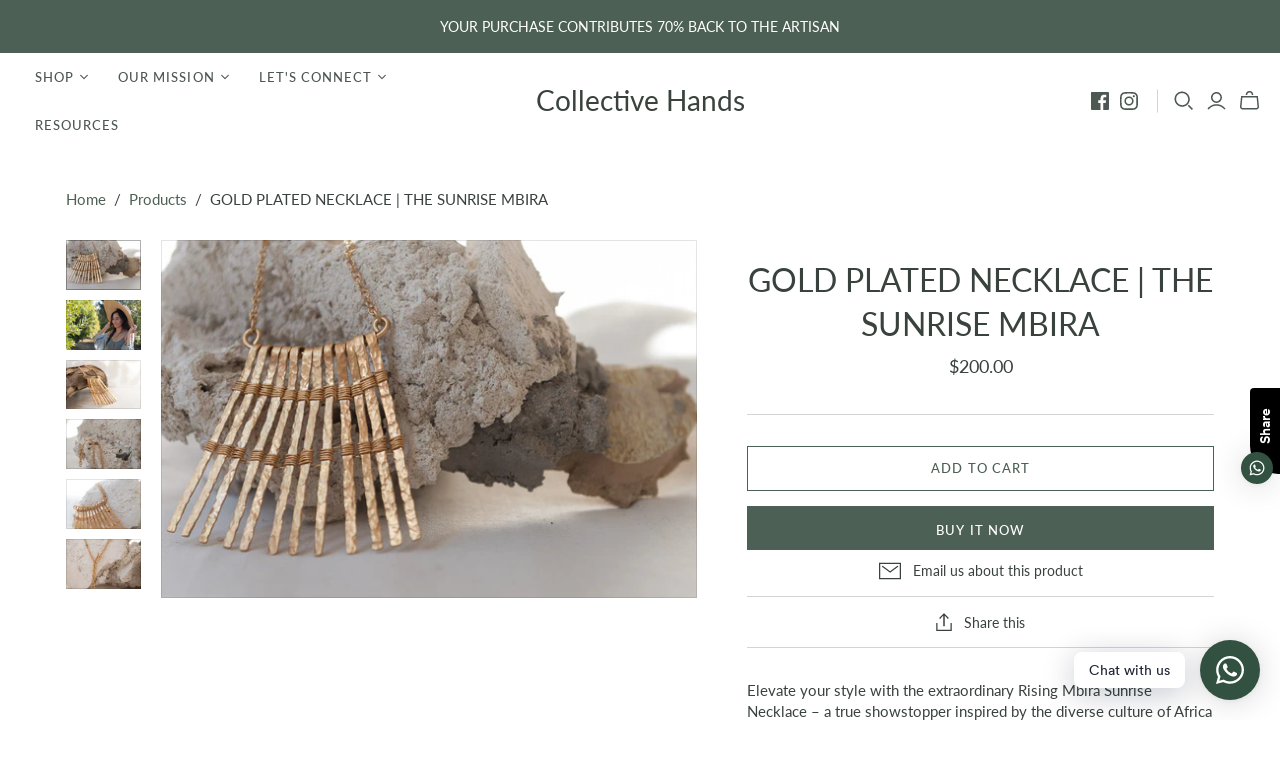

--- FILE ---
content_type: text/html; charset=utf-8
request_url: https://lusakacollective.com/products/gold-plated-necklace
body_size: 25882
content:
<!DOCTYPE html>
<html class="no-js no-touch">
  

<head>
  <meta charset="utf-8">
  <meta http-equiv="X-UA-Compatible" content="IE=edge">
  <meta name="viewport" content="width=device-width" />
  <meta name="google-site-verification" content="suq23U9PlUc9GdNA3lZil6vvEpS2gQqVRS5NXG22kHM" />
  
  

  <title>
    GOLD PLATED NECKLACE |STATEMENT NECKLACE

    

    

    
      &ndash; Collective Hands 
    
  </title>

  
    <meta name="description" content="Inspirational statement handmade gold plated necklace inspired by woman for woman now shipping worldwide.">
  

  <link href="//lusakacollective.com/cdn/shop/t/2/assets/theme.scss.css?v=139673049851439656981765525830" rel="stylesheet" type="text/css" media="all" />

  
  <link rel="shortcut icon" href="//lusakacollective.com/cdn/shop/files/Lusaka_Collective_copy_32x32.png?v=1677004488" type="image/png">


  
    <link rel="canonical" href="https://lusakacollective.com/products/gold-plated-necklace" />
  

  















<meta property="og:site_name" content="Collective Hands ">
<meta property="og:url" content="https://lusakacollective.com/products/gold-plated-necklace">
<meta property="og:title" content="GOLD PLATED NECKLACE | THE SUNRISE MBIRA">
<meta property="og:type" content="website">
<meta property="og:description" content="Inspirational statement handmade gold plated necklace inspired by woman for woman now shipping worldwide.">




    
    
    

    
    
    <meta
      property="og:image"
      content="https://lusakacollective.com/cdn/shop/products/WEBSIZE_-11_d7409022-cbb1-4333-9b8d-efe875c2c0ad_1200x801.jpg?v=1700132080"
    />
    <meta
      property="og:image:secure_url"
      content="https://lusakacollective.com/cdn/shop/products/WEBSIZE_-11_d7409022-cbb1-4333-9b8d-efe875c2c0ad_1200x801.jpg?v=1700132080"
    />
    <meta property="og:image:width" content="1200" />
    <meta property="og:image:height" content="801" />
    
    
    <meta property="og:image:alt" content="Social media image" />
  
















<meta name="twitter:title" content="GOLD PLATED NECKLACE |STATEMENT NECKLACE">
<meta name="twitter:description" content="Inspirational statement handmade gold plated necklace inspired by woman for woman now shipping worldwide.">


    
    
    
      
      
      <meta name="twitter:card" content="summary_large_image">
    
    
    <meta
      property="twitter:image"
      content="https://lusakacollective.com/cdn/shop/products/WEBSIZE_-11_d7409022-cbb1-4333-9b8d-efe875c2c0ad_1200x600_crop_center.jpg?v=1700132080"
    />
    <meta property="twitter:image:width" content="1200" />
    <meta property="twitter:image:height" content="600" />
    
    
    <meta property="twitter:image:alt" content="Social media image" />
  



  <script>window.performance && window.performance.mark && window.performance.mark('shopify.content_for_header.start');</script><meta name="google-site-verification" content="NLJa6Jyr3fehQLHDlRMCLHI-r48n2PaXSdwWk4h-vKE">
<meta name="facebook-domain-verification" content="qxwblwqds0sw7724d9m83oiyucalaz">
<meta name="facebook-domain-verification" content="sk3k5lv7316p3u9x2cs4njdnn98dkp">
<meta id="shopify-digital-wallet" name="shopify-digital-wallet" content="/29105619004/digital_wallets/dialog">
<link rel="alternate" type="application/json+oembed" href="https://lusakacollective.com/products/gold-plated-necklace.oembed">
<script async="async" src="/checkouts/internal/preloads.js?locale=en-US"></script>
<script id="shopify-features" type="application/json">{"accessToken":"9dc0d869c49fdff125e63e4e96d0f401","betas":["rich-media-storefront-analytics"],"domain":"lusakacollective.com","predictiveSearch":true,"shopId":29105619004,"locale":"en"}</script>
<script>var Shopify = Shopify || {};
Shopify.shop = "lskcollective.myshopify.com";
Shopify.locale = "en";
Shopify.currency = {"active":"USD","rate":"1.0"};
Shopify.country = "US";
Shopify.theme = {"name":"Atlantic","id":81607688252,"schema_name":"Atlantic","schema_version":"14.3.0","theme_store_id":566,"role":"main"};
Shopify.theme.handle = "null";
Shopify.theme.style = {"id":null,"handle":null};
Shopify.cdnHost = "lusakacollective.com/cdn";
Shopify.routes = Shopify.routes || {};
Shopify.routes.root = "/";</script>
<script type="module">!function(o){(o.Shopify=o.Shopify||{}).modules=!0}(window);</script>
<script>!function(o){function n(){var o=[];function n(){o.push(Array.prototype.slice.apply(arguments))}return n.q=o,n}var t=o.Shopify=o.Shopify||{};t.loadFeatures=n(),t.autoloadFeatures=n()}(window);</script>
<script id="shop-js-analytics" type="application/json">{"pageType":"product"}</script>
<script defer="defer" async type="module" src="//lusakacollective.com/cdn/shopifycloud/shop-js/modules/v2/client.init-shop-cart-sync_BN7fPSNr.en.esm.js"></script>
<script defer="defer" async type="module" src="//lusakacollective.com/cdn/shopifycloud/shop-js/modules/v2/chunk.common_Cbph3Kss.esm.js"></script>
<script defer="defer" async type="module" src="//lusakacollective.com/cdn/shopifycloud/shop-js/modules/v2/chunk.modal_DKumMAJ1.esm.js"></script>
<script type="module">
  await import("//lusakacollective.com/cdn/shopifycloud/shop-js/modules/v2/client.init-shop-cart-sync_BN7fPSNr.en.esm.js");
await import("//lusakacollective.com/cdn/shopifycloud/shop-js/modules/v2/chunk.common_Cbph3Kss.esm.js");
await import("//lusakacollective.com/cdn/shopifycloud/shop-js/modules/v2/chunk.modal_DKumMAJ1.esm.js");

  window.Shopify.SignInWithShop?.initShopCartSync?.({"fedCMEnabled":true,"windoidEnabled":true});

</script>
<script>(function() {
  var isLoaded = false;
  function asyncLoad() {
    if (isLoaded) return;
    isLoaded = true;
    var urls = ["https:\/\/cdn.shopify.com\/s\/files\/1\/0184\/4255\/1360\/files\/whatsapp.min.js?v=1594882898\u0026shop=lskcollective.myshopify.com","https:\/\/cdn.shopify.com\/s\/files\/1\/0033\/3538\/9233\/files\/31aug26paidd20_free_final_73a52.js?v=1626003749\u0026shop=lskcollective.myshopify.com","https:\/\/cdn.nfcube.com\/928d402e11ced3c78516b1fe724389b6.js?shop=lskcollective.myshopify.com"];
    for (var i = 0; i < urls.length; i++) {
      var s = document.createElement('script');
      s.type = 'text/javascript';
      s.async = true;
      s.src = urls[i];
      var x = document.getElementsByTagName('script')[0];
      x.parentNode.insertBefore(s, x);
    }
  };
  if(window.attachEvent) {
    window.attachEvent('onload', asyncLoad);
  } else {
    window.addEventListener('load', asyncLoad, false);
  }
})();</script>
<script id="__st">var __st={"a":29105619004,"offset":0,"reqid":"03abc62e-4ed2-4e58-9926-faeda997be07-1769747807","pageurl":"lusakacollective.com\/products\/gold-plated-necklace","u":"c292d83d405f","p":"product","rtyp":"product","rid":6629965463612};</script>
<script>window.ShopifyPaypalV4VisibilityTracking = true;</script>
<script id="captcha-bootstrap">!function(){'use strict';const t='contact',e='account',n='new_comment',o=[[t,t],['blogs',n],['comments',n],[t,'customer']],c=[[e,'customer_login'],[e,'guest_login'],[e,'recover_customer_password'],[e,'create_customer']],r=t=>t.map((([t,e])=>`form[action*='/${t}']:not([data-nocaptcha='true']) input[name='form_type'][value='${e}']`)).join(','),a=t=>()=>t?[...document.querySelectorAll(t)].map((t=>t.form)):[];function s(){const t=[...o],e=r(t);return a(e)}const i='password',u='form_key',d=['recaptcha-v3-token','g-recaptcha-response','h-captcha-response',i],f=()=>{try{return window.sessionStorage}catch{return}},m='__shopify_v',_=t=>t.elements[u];function p(t,e,n=!1){try{const o=window.sessionStorage,c=JSON.parse(o.getItem(e)),{data:r}=function(t){const{data:e,action:n}=t;return t[m]||n?{data:e,action:n}:{data:t,action:n}}(c);for(const[e,n]of Object.entries(r))t.elements[e]&&(t.elements[e].value=n);n&&o.removeItem(e)}catch(o){console.error('form repopulation failed',{error:o})}}const l='form_type',E='cptcha';function T(t){t.dataset[E]=!0}const w=window,h=w.document,L='Shopify',v='ce_forms',y='captcha';let A=!1;((t,e)=>{const n=(g='f06e6c50-85a8-45c8-87d0-21a2b65856fe',I='https://cdn.shopify.com/shopifycloud/storefront-forms-hcaptcha/ce_storefront_forms_captcha_hcaptcha.v1.5.2.iife.js',D={infoText:'Protected by hCaptcha',privacyText:'Privacy',termsText:'Terms'},(t,e,n)=>{const o=w[L][v],c=o.bindForm;if(c)return c(t,g,e,D).then(n);var r;o.q.push([[t,g,e,D],n]),r=I,A||(h.body.append(Object.assign(h.createElement('script'),{id:'captcha-provider',async:!0,src:r})),A=!0)});var g,I,D;w[L]=w[L]||{},w[L][v]=w[L][v]||{},w[L][v].q=[],w[L][y]=w[L][y]||{},w[L][y].protect=function(t,e){n(t,void 0,e),T(t)},Object.freeze(w[L][y]),function(t,e,n,w,h,L){const[v,y,A,g]=function(t,e,n){const i=e?o:[],u=t?c:[],d=[...i,...u],f=r(d),m=r(i),_=r(d.filter((([t,e])=>n.includes(e))));return[a(f),a(m),a(_),s()]}(w,h,L),I=t=>{const e=t.target;return e instanceof HTMLFormElement?e:e&&e.form},D=t=>v().includes(t);t.addEventListener('submit',(t=>{const e=I(t);if(!e)return;const n=D(e)&&!e.dataset.hcaptchaBound&&!e.dataset.recaptchaBound,o=_(e),c=g().includes(e)&&(!o||!o.value);(n||c)&&t.preventDefault(),c&&!n&&(function(t){try{if(!f())return;!function(t){const e=f();if(!e)return;const n=_(t);if(!n)return;const o=n.value;o&&e.removeItem(o)}(t);const e=Array.from(Array(32),(()=>Math.random().toString(36)[2])).join('');!function(t,e){_(t)||t.append(Object.assign(document.createElement('input'),{type:'hidden',name:u})),t.elements[u].value=e}(t,e),function(t,e){const n=f();if(!n)return;const o=[...t.querySelectorAll(`input[type='${i}']`)].map((({name:t})=>t)),c=[...d,...o],r={};for(const[a,s]of new FormData(t).entries())c.includes(a)||(r[a]=s);n.setItem(e,JSON.stringify({[m]:1,action:t.action,data:r}))}(t,e)}catch(e){console.error('failed to persist form',e)}}(e),e.submit())}));const S=(t,e)=>{t&&!t.dataset[E]&&(n(t,e.some((e=>e===t))),T(t))};for(const o of['focusin','change'])t.addEventListener(o,(t=>{const e=I(t);D(e)&&S(e,y())}));const B=e.get('form_key'),M=e.get(l),P=B&&M;t.addEventListener('DOMContentLoaded',(()=>{const t=y();if(P)for(const e of t)e.elements[l].value===M&&p(e,B);[...new Set([...A(),...v().filter((t=>'true'===t.dataset.shopifyCaptcha))])].forEach((e=>S(e,t)))}))}(h,new URLSearchParams(w.location.search),n,t,e,['guest_login'])})(!0,!0)}();</script>
<script integrity="sha256-4kQ18oKyAcykRKYeNunJcIwy7WH5gtpwJnB7kiuLZ1E=" data-source-attribution="shopify.loadfeatures" defer="defer" src="//lusakacollective.com/cdn/shopifycloud/storefront/assets/storefront/load_feature-a0a9edcb.js" crossorigin="anonymous"></script>
<script data-source-attribution="shopify.dynamic_checkout.dynamic.init">var Shopify=Shopify||{};Shopify.PaymentButton=Shopify.PaymentButton||{isStorefrontPortableWallets:!0,init:function(){window.Shopify.PaymentButton.init=function(){};var t=document.createElement("script");t.src="https://lusakacollective.com/cdn/shopifycloud/portable-wallets/latest/portable-wallets.en.js",t.type="module",document.head.appendChild(t)}};
</script>
<script data-source-attribution="shopify.dynamic_checkout.buyer_consent">
  function portableWalletsHideBuyerConsent(e){var t=document.getElementById("shopify-buyer-consent"),n=document.getElementById("shopify-subscription-policy-button");t&&n&&(t.classList.add("hidden"),t.setAttribute("aria-hidden","true"),n.removeEventListener("click",e))}function portableWalletsShowBuyerConsent(e){var t=document.getElementById("shopify-buyer-consent"),n=document.getElementById("shopify-subscription-policy-button");t&&n&&(t.classList.remove("hidden"),t.removeAttribute("aria-hidden"),n.addEventListener("click",e))}window.Shopify?.PaymentButton&&(window.Shopify.PaymentButton.hideBuyerConsent=portableWalletsHideBuyerConsent,window.Shopify.PaymentButton.showBuyerConsent=portableWalletsShowBuyerConsent);
</script>
<script>
  function portableWalletsCleanup(e){e&&e.src&&console.error("Failed to load portable wallets script "+e.src);var t=document.querySelectorAll("shopify-accelerated-checkout .shopify-payment-button__skeleton, shopify-accelerated-checkout-cart .wallet-cart-button__skeleton"),e=document.getElementById("shopify-buyer-consent");for(let e=0;e<t.length;e++)t[e].remove();e&&e.remove()}function portableWalletsNotLoadedAsModule(e){e instanceof ErrorEvent&&"string"==typeof e.message&&e.message.includes("import.meta")&&"string"==typeof e.filename&&e.filename.includes("portable-wallets")&&(window.removeEventListener("error",portableWalletsNotLoadedAsModule),window.Shopify.PaymentButton.failedToLoad=e,"loading"===document.readyState?document.addEventListener("DOMContentLoaded",window.Shopify.PaymentButton.init):window.Shopify.PaymentButton.init())}window.addEventListener("error",portableWalletsNotLoadedAsModule);
</script>

<script type="module" src="https://lusakacollective.com/cdn/shopifycloud/portable-wallets/latest/portable-wallets.en.js" onError="portableWalletsCleanup(this)" crossorigin="anonymous"></script>
<script nomodule>
  document.addEventListener("DOMContentLoaded", portableWalletsCleanup);
</script>

<link id="shopify-accelerated-checkout-styles" rel="stylesheet" media="screen" href="https://lusakacollective.com/cdn/shopifycloud/portable-wallets/latest/accelerated-checkout-backwards-compat.css" crossorigin="anonymous">
<style id="shopify-accelerated-checkout-cart">
        #shopify-buyer-consent {
  margin-top: 1em;
  display: inline-block;
  width: 100%;
}

#shopify-buyer-consent.hidden {
  display: none;
}

#shopify-subscription-policy-button {
  background: none;
  border: none;
  padding: 0;
  text-decoration: underline;
  font-size: inherit;
  cursor: pointer;
}

#shopify-subscription-policy-button::before {
  box-shadow: none;
}

      </style>

<script>window.performance && window.performance.mark && window.performance.mark('shopify.content_for_header.end');</script>

  <script>
    document.documentElement.className=document.documentElement.className.replace(/\bno-js\b/,'js');
    if(window.Shopify&&window.Shopify.designMode)document.documentElement.className+=' in-theme-editor';
    if(('ontouchstart' in window)||window.DocumentTouch&&document instanceof DocumentTouch)document.documentElement.className=document.documentElement.className.replace(/\bno-touch\b/,'has-touch');
  </script>

  
<script>
  window.Theme = {};
  Theme.version = "14.3.0";
  Theme.products = new Array();
  Theme.shippingCalcErrorMessage = "Error: zip / postal code --error_message--";
  Theme.shippingCalcMultiRates = "There are --number_of_rates-- shipping rates available for --address--, starting at --rate--.";
  Theme.shippingCalcOneRate = "There is one shipping rate available for --address--.";
  Theme.shippingCalcNoRates = "We do not ship to this destination.";
  Theme.shippingCalcRateValues = "--rate_title-- at --rate--";
  Theme.userLoggedIn = false;
  Theme.userAddress = '';
  Theme.centerHeader = false;

  Theme.cartItemsOne = "item";
  Theme.cartItemsOther = "items";

  Theme.addToCart = "Add to cart";
  Theme.soldOut = "Sold out";
  Theme.unavailable = "Unavailable";
  Theme.routes = {
    "root_url": "/",
    "account_url": "/account",
    "account_login_url": "https://account.lusakacollective.com?locale=en&region_country=US",
    "account_logout_url": "/account/logout",
    "account_register_url": "https://account.lusakacollective.com?locale=en",
    "account_addresses_url": "/account/addresses",
    "collections_url": "/collections",
    "all_products_collection_url": "/collections/all",
    "search_url": "/search",
    "cart_url": "/cart",
    "cart_add_url": "/cart/add",
    "cart_change_url": "/cart/change",
    "cart_clear_url": "/cart/clear",
    "product_recommendations_url": "/recommendations/products"
  };
</script>

<link href="https://monorail-edge.shopifysvc.com" rel="dns-prefetch">
<script>(function(){if ("sendBeacon" in navigator && "performance" in window) {try {var session_token_from_headers = performance.getEntriesByType('navigation')[0].serverTiming.find(x => x.name == '_s').description;} catch {var session_token_from_headers = undefined;}var session_cookie_matches = document.cookie.match(/_shopify_s=([^;]*)/);var session_token_from_cookie = session_cookie_matches && session_cookie_matches.length === 2 ? session_cookie_matches[1] : "";var session_token = session_token_from_headers || session_token_from_cookie || "";function handle_abandonment_event(e) {var entries = performance.getEntries().filter(function(entry) {return /monorail-edge.shopifysvc.com/.test(entry.name);});if (!window.abandonment_tracked && entries.length === 0) {window.abandonment_tracked = true;var currentMs = Date.now();var navigation_start = performance.timing.navigationStart;var payload = {shop_id: 29105619004,url: window.location.href,navigation_start,duration: currentMs - navigation_start,session_token,page_type: "product"};window.navigator.sendBeacon("https://monorail-edge.shopifysvc.com/v1/produce", JSON.stringify({schema_id: "online_store_buyer_site_abandonment/1.1",payload: payload,metadata: {event_created_at_ms: currentMs,event_sent_at_ms: currentMs}}));}}window.addEventListener('pagehide', handle_abandonment_event);}}());</script>
<script id="web-pixels-manager-setup">(function e(e,d,r,n,o){if(void 0===o&&(o={}),!Boolean(null===(a=null===(i=window.Shopify)||void 0===i?void 0:i.analytics)||void 0===a?void 0:a.replayQueue)){var i,a;window.Shopify=window.Shopify||{};var t=window.Shopify;t.analytics=t.analytics||{};var s=t.analytics;s.replayQueue=[],s.publish=function(e,d,r){return s.replayQueue.push([e,d,r]),!0};try{self.performance.mark("wpm:start")}catch(e){}var l=function(){var e={modern:/Edge?\/(1{2}[4-9]|1[2-9]\d|[2-9]\d{2}|\d{4,})\.\d+(\.\d+|)|Firefox\/(1{2}[4-9]|1[2-9]\d|[2-9]\d{2}|\d{4,})\.\d+(\.\d+|)|Chrom(ium|e)\/(9{2}|\d{3,})\.\d+(\.\d+|)|(Maci|X1{2}).+ Version\/(15\.\d+|(1[6-9]|[2-9]\d|\d{3,})\.\d+)([,.]\d+|)( \(\w+\)|)( Mobile\/\w+|) Safari\/|Chrome.+OPR\/(9{2}|\d{3,})\.\d+\.\d+|(CPU[ +]OS|iPhone[ +]OS|CPU[ +]iPhone|CPU IPhone OS|CPU iPad OS)[ +]+(15[._]\d+|(1[6-9]|[2-9]\d|\d{3,})[._]\d+)([._]\d+|)|Android:?[ /-](13[3-9]|1[4-9]\d|[2-9]\d{2}|\d{4,})(\.\d+|)(\.\d+|)|Android.+Firefox\/(13[5-9]|1[4-9]\d|[2-9]\d{2}|\d{4,})\.\d+(\.\d+|)|Android.+Chrom(ium|e)\/(13[3-9]|1[4-9]\d|[2-9]\d{2}|\d{4,})\.\d+(\.\d+|)|SamsungBrowser\/([2-9]\d|\d{3,})\.\d+/,legacy:/Edge?\/(1[6-9]|[2-9]\d|\d{3,})\.\d+(\.\d+|)|Firefox\/(5[4-9]|[6-9]\d|\d{3,})\.\d+(\.\d+|)|Chrom(ium|e)\/(5[1-9]|[6-9]\d|\d{3,})\.\d+(\.\d+|)([\d.]+$|.*Safari\/(?![\d.]+ Edge\/[\d.]+$))|(Maci|X1{2}).+ Version\/(10\.\d+|(1[1-9]|[2-9]\d|\d{3,})\.\d+)([,.]\d+|)( \(\w+\)|)( Mobile\/\w+|) Safari\/|Chrome.+OPR\/(3[89]|[4-9]\d|\d{3,})\.\d+\.\d+|(CPU[ +]OS|iPhone[ +]OS|CPU[ +]iPhone|CPU IPhone OS|CPU iPad OS)[ +]+(10[._]\d+|(1[1-9]|[2-9]\d|\d{3,})[._]\d+)([._]\d+|)|Android:?[ /-](13[3-9]|1[4-9]\d|[2-9]\d{2}|\d{4,})(\.\d+|)(\.\d+|)|Mobile Safari.+OPR\/([89]\d|\d{3,})\.\d+\.\d+|Android.+Firefox\/(13[5-9]|1[4-9]\d|[2-9]\d{2}|\d{4,})\.\d+(\.\d+|)|Android.+Chrom(ium|e)\/(13[3-9]|1[4-9]\d|[2-9]\d{2}|\d{4,})\.\d+(\.\d+|)|Android.+(UC? ?Browser|UCWEB|U3)[ /]?(15\.([5-9]|\d{2,})|(1[6-9]|[2-9]\d|\d{3,})\.\d+)\.\d+|SamsungBrowser\/(5\.\d+|([6-9]|\d{2,})\.\d+)|Android.+MQ{2}Browser\/(14(\.(9|\d{2,})|)|(1[5-9]|[2-9]\d|\d{3,})(\.\d+|))(\.\d+|)|K[Aa][Ii]OS\/(3\.\d+|([4-9]|\d{2,})\.\d+)(\.\d+|)/},d=e.modern,r=e.legacy,n=navigator.userAgent;return n.match(d)?"modern":n.match(r)?"legacy":"unknown"}(),u="modern"===l?"modern":"legacy",c=(null!=n?n:{modern:"",legacy:""})[u],f=function(e){return[e.baseUrl,"/wpm","/b",e.hashVersion,"modern"===e.buildTarget?"m":"l",".js"].join("")}({baseUrl:d,hashVersion:r,buildTarget:u}),m=function(e){var d=e.version,r=e.bundleTarget,n=e.surface,o=e.pageUrl,i=e.monorailEndpoint;return{emit:function(e){var a=e.status,t=e.errorMsg,s=(new Date).getTime(),l=JSON.stringify({metadata:{event_sent_at_ms:s},events:[{schema_id:"web_pixels_manager_load/3.1",payload:{version:d,bundle_target:r,page_url:o,status:a,surface:n,error_msg:t},metadata:{event_created_at_ms:s}}]});if(!i)return console&&console.warn&&console.warn("[Web Pixels Manager] No Monorail endpoint provided, skipping logging."),!1;try{return self.navigator.sendBeacon.bind(self.navigator)(i,l)}catch(e){}var u=new XMLHttpRequest;try{return u.open("POST",i,!0),u.setRequestHeader("Content-Type","text/plain"),u.send(l),!0}catch(e){return console&&console.warn&&console.warn("[Web Pixels Manager] Got an unhandled error while logging to Monorail."),!1}}}}({version:r,bundleTarget:l,surface:e.surface,pageUrl:self.location.href,monorailEndpoint:e.monorailEndpoint});try{o.browserTarget=l,function(e){var d=e.src,r=e.async,n=void 0===r||r,o=e.onload,i=e.onerror,a=e.sri,t=e.scriptDataAttributes,s=void 0===t?{}:t,l=document.createElement("script"),u=document.querySelector("head"),c=document.querySelector("body");if(l.async=n,l.src=d,a&&(l.integrity=a,l.crossOrigin="anonymous"),s)for(var f in s)if(Object.prototype.hasOwnProperty.call(s,f))try{l.dataset[f]=s[f]}catch(e){}if(o&&l.addEventListener("load",o),i&&l.addEventListener("error",i),u)u.appendChild(l);else{if(!c)throw new Error("Did not find a head or body element to append the script");c.appendChild(l)}}({src:f,async:!0,onload:function(){if(!function(){var e,d;return Boolean(null===(d=null===(e=window.Shopify)||void 0===e?void 0:e.analytics)||void 0===d?void 0:d.initialized)}()){var d=window.webPixelsManager.init(e)||void 0;if(d){var r=window.Shopify.analytics;r.replayQueue.forEach((function(e){var r=e[0],n=e[1],o=e[2];d.publishCustomEvent(r,n,o)})),r.replayQueue=[],r.publish=d.publishCustomEvent,r.visitor=d.visitor,r.initialized=!0}}},onerror:function(){return m.emit({status:"failed",errorMsg:"".concat(f," has failed to load")})},sri:function(e){var d=/^sha384-[A-Za-z0-9+/=]+$/;return"string"==typeof e&&d.test(e)}(c)?c:"",scriptDataAttributes:o}),m.emit({status:"loading"})}catch(e){m.emit({status:"failed",errorMsg:(null==e?void 0:e.message)||"Unknown error"})}}})({shopId: 29105619004,storefrontBaseUrl: "https://lusakacollective.com",extensionsBaseUrl: "https://extensions.shopifycdn.com/cdn/shopifycloud/web-pixels-manager",monorailEndpoint: "https://monorail-edge.shopifysvc.com/unstable/produce_batch",surface: "storefront-renderer",enabledBetaFlags: ["2dca8a86"],webPixelsConfigList: [{"id":"395411516","configuration":"{\"config\":\"{\\\"pixel_id\\\":\\\"G-GVZMWEMHCQ\\\",\\\"target_country\\\":\\\"US\\\",\\\"gtag_events\\\":[{\\\"type\\\":\\\"begin_checkout\\\",\\\"action_label\\\":\\\"G-GVZMWEMHCQ\\\"},{\\\"type\\\":\\\"search\\\",\\\"action_label\\\":\\\"G-GVZMWEMHCQ\\\"},{\\\"type\\\":\\\"view_item\\\",\\\"action_label\\\":[\\\"G-GVZMWEMHCQ\\\",\\\"MC-6N3741PLJM\\\"]},{\\\"type\\\":\\\"purchase\\\",\\\"action_label\\\":[\\\"G-GVZMWEMHCQ\\\",\\\"MC-6N3741PLJM\\\"]},{\\\"type\\\":\\\"page_view\\\",\\\"action_label\\\":[\\\"G-GVZMWEMHCQ\\\",\\\"MC-6N3741PLJM\\\"]},{\\\"type\\\":\\\"add_payment_info\\\",\\\"action_label\\\":\\\"G-GVZMWEMHCQ\\\"},{\\\"type\\\":\\\"add_to_cart\\\",\\\"action_label\\\":\\\"G-GVZMWEMHCQ\\\"}],\\\"enable_monitoring_mode\\\":false}\"}","eventPayloadVersion":"v1","runtimeContext":"OPEN","scriptVersion":"b2a88bafab3e21179ed38636efcd8a93","type":"APP","apiClientId":1780363,"privacyPurposes":[],"dataSharingAdjustments":{"protectedCustomerApprovalScopes":["read_customer_address","read_customer_email","read_customer_name","read_customer_personal_data","read_customer_phone"]}},{"id":"144605244","configuration":"{\"pixel_id\":\"253098196058880\",\"pixel_type\":\"facebook_pixel\",\"metaapp_system_user_token\":\"-\"}","eventPayloadVersion":"v1","runtimeContext":"OPEN","scriptVersion":"ca16bc87fe92b6042fbaa3acc2fbdaa6","type":"APP","apiClientId":2329312,"privacyPurposes":["ANALYTICS","MARKETING","SALE_OF_DATA"],"dataSharingAdjustments":{"protectedCustomerApprovalScopes":["read_customer_address","read_customer_email","read_customer_name","read_customer_personal_data","read_customer_phone"]}},{"id":"shopify-app-pixel","configuration":"{}","eventPayloadVersion":"v1","runtimeContext":"STRICT","scriptVersion":"0450","apiClientId":"shopify-pixel","type":"APP","privacyPurposes":["ANALYTICS","MARKETING"]},{"id":"shopify-custom-pixel","eventPayloadVersion":"v1","runtimeContext":"LAX","scriptVersion":"0450","apiClientId":"shopify-pixel","type":"CUSTOM","privacyPurposes":["ANALYTICS","MARKETING"]}],isMerchantRequest: false,initData: {"shop":{"name":"Collective Hands ","paymentSettings":{"currencyCode":"USD"},"myshopifyDomain":"lskcollective.myshopify.com","countryCode":"ZM","storefrontUrl":"https:\/\/lusakacollective.com"},"customer":null,"cart":null,"checkout":null,"productVariants":[{"price":{"amount":200.0,"currencyCode":"USD"},"product":{"title":"GOLD PLATED NECKLACE | THE SUNRISE MBIRA","vendor":"LSKCollective","id":"6629965463612","untranslatedTitle":"GOLD PLATED NECKLACE | THE SUNRISE MBIRA","url":"\/products\/gold-plated-necklace","type":"Inspirational Jewellery"},"id":"39463378059324","image":{"src":"\/\/lusakacollective.com\/cdn\/shop\/products\/WEBSIZE_-11_d7409022-cbb1-4333-9b8d-efe875c2c0ad.jpg?v=1700132080"},"sku":"12N-GD-03","title":"Default Title","untranslatedTitle":"Default Title"}],"purchasingCompany":null},},"https://lusakacollective.com/cdn","1d2a099fw23dfb22ep557258f5m7a2edbae",{"modern":"","legacy":""},{"shopId":"29105619004","storefrontBaseUrl":"https:\/\/lusakacollective.com","extensionBaseUrl":"https:\/\/extensions.shopifycdn.com\/cdn\/shopifycloud\/web-pixels-manager","surface":"storefront-renderer","enabledBetaFlags":"[\"2dca8a86\"]","isMerchantRequest":"false","hashVersion":"1d2a099fw23dfb22ep557258f5m7a2edbae","publish":"custom","events":"[[\"page_viewed\",{}],[\"product_viewed\",{\"productVariant\":{\"price\":{\"amount\":200.0,\"currencyCode\":\"USD\"},\"product\":{\"title\":\"GOLD PLATED NECKLACE | THE SUNRISE MBIRA\",\"vendor\":\"LSKCollective\",\"id\":\"6629965463612\",\"untranslatedTitle\":\"GOLD PLATED NECKLACE | THE SUNRISE MBIRA\",\"url\":\"\/products\/gold-plated-necklace\",\"type\":\"Inspirational Jewellery\"},\"id\":\"39463378059324\",\"image\":{\"src\":\"\/\/lusakacollective.com\/cdn\/shop\/products\/WEBSIZE_-11_d7409022-cbb1-4333-9b8d-efe875c2c0ad.jpg?v=1700132080\"},\"sku\":\"12N-GD-03\",\"title\":\"Default Title\",\"untranslatedTitle\":\"Default Title\"}}]]"});</script><script>
  window.ShopifyAnalytics = window.ShopifyAnalytics || {};
  window.ShopifyAnalytics.meta = window.ShopifyAnalytics.meta || {};
  window.ShopifyAnalytics.meta.currency = 'USD';
  var meta = {"product":{"id":6629965463612,"gid":"gid:\/\/shopify\/Product\/6629965463612","vendor":"LSKCollective","type":"Inspirational Jewellery","handle":"gold-plated-necklace","variants":[{"id":39463378059324,"price":20000,"name":"GOLD PLATED NECKLACE | THE SUNRISE MBIRA","public_title":null,"sku":"12N-GD-03"}],"remote":false},"page":{"pageType":"product","resourceType":"product","resourceId":6629965463612,"requestId":"03abc62e-4ed2-4e58-9926-faeda997be07-1769747807"}};
  for (var attr in meta) {
    window.ShopifyAnalytics.meta[attr] = meta[attr];
  }
</script>
<script class="analytics">
  (function () {
    var customDocumentWrite = function(content) {
      var jquery = null;

      if (window.jQuery) {
        jquery = window.jQuery;
      } else if (window.Checkout && window.Checkout.$) {
        jquery = window.Checkout.$;
      }

      if (jquery) {
        jquery('body').append(content);
      }
    };

    var hasLoggedConversion = function(token) {
      if (token) {
        return document.cookie.indexOf('loggedConversion=' + token) !== -1;
      }
      return false;
    }

    var setCookieIfConversion = function(token) {
      if (token) {
        var twoMonthsFromNow = new Date(Date.now());
        twoMonthsFromNow.setMonth(twoMonthsFromNow.getMonth() + 2);

        document.cookie = 'loggedConversion=' + token + '; expires=' + twoMonthsFromNow;
      }
    }

    var trekkie = window.ShopifyAnalytics.lib = window.trekkie = window.trekkie || [];
    if (trekkie.integrations) {
      return;
    }
    trekkie.methods = [
      'identify',
      'page',
      'ready',
      'track',
      'trackForm',
      'trackLink'
    ];
    trekkie.factory = function(method) {
      return function() {
        var args = Array.prototype.slice.call(arguments);
        args.unshift(method);
        trekkie.push(args);
        return trekkie;
      };
    };
    for (var i = 0; i < trekkie.methods.length; i++) {
      var key = trekkie.methods[i];
      trekkie[key] = trekkie.factory(key);
    }
    trekkie.load = function(config) {
      trekkie.config = config || {};
      trekkie.config.initialDocumentCookie = document.cookie;
      var first = document.getElementsByTagName('script')[0];
      var script = document.createElement('script');
      script.type = 'text/javascript';
      script.onerror = function(e) {
        var scriptFallback = document.createElement('script');
        scriptFallback.type = 'text/javascript';
        scriptFallback.onerror = function(error) {
                var Monorail = {
      produce: function produce(monorailDomain, schemaId, payload) {
        var currentMs = new Date().getTime();
        var event = {
          schema_id: schemaId,
          payload: payload,
          metadata: {
            event_created_at_ms: currentMs,
            event_sent_at_ms: currentMs
          }
        };
        return Monorail.sendRequest("https://" + monorailDomain + "/v1/produce", JSON.stringify(event));
      },
      sendRequest: function sendRequest(endpointUrl, payload) {
        // Try the sendBeacon API
        if (window && window.navigator && typeof window.navigator.sendBeacon === 'function' && typeof window.Blob === 'function' && !Monorail.isIos12()) {
          var blobData = new window.Blob([payload], {
            type: 'text/plain'
          });

          if (window.navigator.sendBeacon(endpointUrl, blobData)) {
            return true;
          } // sendBeacon was not successful

        } // XHR beacon

        var xhr = new XMLHttpRequest();

        try {
          xhr.open('POST', endpointUrl);
          xhr.setRequestHeader('Content-Type', 'text/plain');
          xhr.send(payload);
        } catch (e) {
          console.log(e);
        }

        return false;
      },
      isIos12: function isIos12() {
        return window.navigator.userAgent.lastIndexOf('iPhone; CPU iPhone OS 12_') !== -1 || window.navigator.userAgent.lastIndexOf('iPad; CPU OS 12_') !== -1;
      }
    };
    Monorail.produce('monorail-edge.shopifysvc.com',
      'trekkie_storefront_load_errors/1.1',
      {shop_id: 29105619004,
      theme_id: 81607688252,
      app_name: "storefront",
      context_url: window.location.href,
      source_url: "//lusakacollective.com/cdn/s/trekkie.storefront.c59ea00e0474b293ae6629561379568a2d7c4bba.min.js"});

        };
        scriptFallback.async = true;
        scriptFallback.src = '//lusakacollective.com/cdn/s/trekkie.storefront.c59ea00e0474b293ae6629561379568a2d7c4bba.min.js';
        first.parentNode.insertBefore(scriptFallback, first);
      };
      script.async = true;
      script.src = '//lusakacollective.com/cdn/s/trekkie.storefront.c59ea00e0474b293ae6629561379568a2d7c4bba.min.js';
      first.parentNode.insertBefore(script, first);
    };
    trekkie.load(
      {"Trekkie":{"appName":"storefront","development":false,"defaultAttributes":{"shopId":29105619004,"isMerchantRequest":null,"themeId":81607688252,"themeCityHash":"6405771738491003983","contentLanguage":"en","currency":"USD","eventMetadataId":"2aadbd07-8f48-4397-a56f-e048d53d3576"},"isServerSideCookieWritingEnabled":true,"monorailRegion":"shop_domain","enabledBetaFlags":["65f19447","b5387b81"]},"Session Attribution":{},"S2S":{"facebookCapiEnabled":false,"source":"trekkie-storefront-renderer","apiClientId":580111}}
    );

    var loaded = false;
    trekkie.ready(function() {
      if (loaded) return;
      loaded = true;

      window.ShopifyAnalytics.lib = window.trekkie;

      var originalDocumentWrite = document.write;
      document.write = customDocumentWrite;
      try { window.ShopifyAnalytics.merchantGoogleAnalytics.call(this); } catch(error) {};
      document.write = originalDocumentWrite;

      window.ShopifyAnalytics.lib.page(null,{"pageType":"product","resourceType":"product","resourceId":6629965463612,"requestId":"03abc62e-4ed2-4e58-9926-faeda997be07-1769747807","shopifyEmitted":true});

      var match = window.location.pathname.match(/checkouts\/(.+)\/(thank_you|post_purchase)/)
      var token = match? match[1]: undefined;
      if (!hasLoggedConversion(token)) {
        setCookieIfConversion(token);
        window.ShopifyAnalytics.lib.track("Viewed Product",{"currency":"USD","variantId":39463378059324,"productId":6629965463612,"productGid":"gid:\/\/shopify\/Product\/6629965463612","name":"GOLD PLATED NECKLACE | THE SUNRISE MBIRA","price":"200.00","sku":"12N-GD-03","brand":"LSKCollective","variant":null,"category":"Inspirational Jewellery","nonInteraction":true,"remote":false},undefined,undefined,{"shopifyEmitted":true});
      window.ShopifyAnalytics.lib.track("monorail:\/\/trekkie_storefront_viewed_product\/1.1",{"currency":"USD","variantId":39463378059324,"productId":6629965463612,"productGid":"gid:\/\/shopify\/Product\/6629965463612","name":"GOLD PLATED NECKLACE | THE SUNRISE MBIRA","price":"200.00","sku":"12N-GD-03","brand":"LSKCollective","variant":null,"category":"Inspirational Jewellery","nonInteraction":true,"remote":false,"referer":"https:\/\/lusakacollective.com\/products\/gold-plated-necklace"});
      }
    });


        var eventsListenerScript = document.createElement('script');
        eventsListenerScript.async = true;
        eventsListenerScript.src = "//lusakacollective.com/cdn/shopifycloud/storefront/assets/shop_events_listener-3da45d37.js";
        document.getElementsByTagName('head')[0].appendChild(eventsListenerScript);

})();</script>
  <script>
  if (!window.ga || (window.ga && typeof window.ga !== 'function')) {
    window.ga = function ga() {
      (window.ga.q = window.ga.q || []).push(arguments);
      if (window.Shopify && window.Shopify.analytics && typeof window.Shopify.analytics.publish === 'function') {
        window.Shopify.analytics.publish("ga_stub_called", {}, {sendTo: "google_osp_migration"});
      }
      console.error("Shopify's Google Analytics stub called with:", Array.from(arguments), "\nSee https://help.shopify.com/manual/promoting-marketing/pixels/pixel-migration#google for more information.");
    };
    if (window.Shopify && window.Shopify.analytics && typeof window.Shopify.analytics.publish === 'function') {
      window.Shopify.analytics.publish("ga_stub_initialized", {}, {sendTo: "google_osp_migration"});
    }
  }
</script>
<script
  defer
  src="https://lusakacollective.com/cdn/shopifycloud/perf-kit/shopify-perf-kit-3.1.0.min.js"
  data-application="storefront-renderer"
  data-shop-id="29105619004"
  data-render-region="gcp-us-central1"
  data-page-type="product"
  data-theme-instance-id="81607688252"
  data-theme-name="Atlantic"
  data-theme-version="14.3.0"
  data-monorail-region="shop_domain"
  data-resource-timing-sampling-rate="10"
  data-shs="true"
  data-shs-beacon="true"
  data-shs-export-with-fetch="true"
  data-shs-logs-sample-rate="1"
  data-shs-beacon-endpoint="https://lusakacollective.com/api/collect"
></script>
</head>

<body
  class="
    
      template-product
    
    
    
    product-grid-square
  "
>
  <div id="fb-root"></div>
  <script>(function(d, s, id) {
    var js, fjs = d.getElementsByTagName(s)[0];
    if (d.getElementById(id)) return;
    js = d.createElement(s); js.id = id;
    js.src = "//connect.facebook.net/en_US/all.js#xfbml=1&appId=187795038002910";
    fjs.parentNode.insertBefore(js, fjs);
  }(document, 'script', 'facebook-jssdk'));</script>

  
  <script
    type="application/json+photoswipe"
    data-photoswipe-json
  >
    {
      "images": []
    }
  </script>





  <!-- Root element of PhotoSwipe. Must have class pswp. -->
  <div
    class="pswp"
    tabindex="-1"
    role="dialog"
    aria-hidden="true"
    data-photoswipe
  >
    <!--
      Background of PhotoSwipe.
      It's a separate element as animating opacity is faster than rgba().
    -->
    <div class="pswp__bg"></div>
    <!-- Slides wrapper with overflow:hidden. -->
    <div class="pswp__scroll-wrap">
      <!--
        Container that holds slides.
        PhotoSwipe keeps only 3 of them in the DOM to save memory.
        Don't modify these 3 pswp__item elements, data is added later on.
      -->
      <div class="pswp__container">
        <div class="pswp__item"></div>
        <div class="pswp__item"></div>
        <div class="pswp__item"></div>
      </div>
      <!--
        Default (PhotoSwipeUI_Default) interface on top of sliding area.
        Can be changed.
      -->
      <div class="pswp__ui pswp__ui--hidden">
        <div class="pswp__top-bar">
          <!--  Controls are self-explanatory. Order can be changed. -->
          <div class="pswp__counter"></div>
          <button
            class="pswp__button pswp__button--close"
            title="Close"
            aria-label="Close"
          >
            






<svg class="svg-icon icon-close-thin " xmlns="http://www.w3.org/2000/svg" width="16" height="16" fill="none" viewBox="0 0 20 20">
  
  <title>Close Thin Icon</title>

  <path stroke="currentColor" stroke-width="1.5" d="M1 1l9 9m0 0l9 9m-9-9l9-9m-9 9l-9 9"/>
</svg>








          </button>
          <button
            class="pswp__button pswp__button--share"
            title="Share"
          ></button>
          <button
            class="pswp__button pswp__button--fs"
            title="Toggle fullscreen"
          ></button>
          <button
            class="pswp__button pswp__button--zoom"
            title="Zoom in/out"
          ></button>
          <!-- Preloader demo http://codepen.io/dimsemenov/pen/yyBWoR -->
          <!-- element will get class pswp__preloader--active when preloader is running -->
          <div class="pswp__preloader">
            <div class="pswp__preloader__icn">
              <div class="pswp__preloader__cut">
                <div class="pswp__preloader__donut"></div>
              </div>
            </div>
          </div>
        </div>
        <div class="pswp__share-modal pswp__share-modal--hidden pswp__single-tap">
          <div class="pswp__share-tooltip"></div>
        </div>
        <button
          class="pswp__button pswp__button--arrow--left"
          title="Previous (arrow left)"
        ></button>
        <button
          class="pswp__button pswp__button--arrow--right"
          title="Next (arrow right)"
        ></button>
        <div class="pswp__caption">
          <div class="pswp__caption__center"></div>
        </div>
      </div>
    </div>
  </div>





  



<section
  class="quickshop"
  data-quickshop
  data-quickshop-settings-sha256="c35e3c9b737b586f4f32448085bfbba0d2c2d24b6f02a4d9035e136fdf16de18"
>
  <div class="quickshop-content" data-quickshop-content>
    <button class="quickshop-close" data-quickshop-close>
      






<svg class="svg-icon icon-close-thin " xmlns="http://www.w3.org/2000/svg" width="16" height="16" fill="none" viewBox="0 0 20 20">
  
  <title>Close Thin Icon</title>

  <path stroke="currentColor" stroke-width="1.5" d="M1 1l9 9m0 0l9 9m-9-9l9-9m-9 9l-9 9"/>
</svg>








    </button>

    <div class="quickshop-product" data-quickshop-product-inject></div>
  </div>

  <span class="spinner quickshop-spinner">
    <span></span>
    <span></span>
    <span></span>
  </span>
</section>

  <div class="cart-mini" data-cart-mini>
  <div class="cart-mini-sidebar" data-cart-mini-sidebar>
    <div class="cart-mini-header">
      Your cart

      <div
        class="cart-mini-header-close"
        role="button"
        aria-label="close"
        data-cart-mini-close
      >
        






<svg class="svg-icon icon-close-alt " xmlns="http://www.w3.org/2000/svg" width="12" height="12" fill="none" viewBox="0 0 12 12">
  
  <title>Close Alternative Icon</title>

  <path fill="currentColor" fill-rule="evenodd" d="M5.025 6L0 .975.975 0 6 5.025 11.025 0 12 .975 6.975 6 12 11.025l-.975.975L6 6.975.975 12 0 11.025 5.025 6z" clip-rule="evenodd"/>
</svg>








      </div>
    </div>

    <div class="cart-mini-content cart-mini-items" data-cart-mini-content></div>

    <div class="cart-mini-footer" data-cart-mini-footer></div>
  </div>
</div>


  <div id="shopify-section-pxs-announcement-bar" class="shopify-section"><script
  type="application/json"
  data-section-type="pxs-announcement-bar"
  data-section-id="pxs-announcement-bar"
></script>













<a
  class="pxs-announcement-bar"
  style="
    color: #ffffff;
    background-color: #4d6055
  "
  
    href="/collections"
  
>
  
    <span class="pxs-announcement-bar-text-mobile">
      4-6 Day International Shipping
    </span>
  

  
    <span class="pxs-announcement-bar-text-desktop">
      YOUR PURCHASE CONTRIBUTES 70% BACK TO THE ARTISAN
    </span>
  
</a>



</div>
  <div id="shopify-section-static-header" class="shopify-section section-header">

<script
  type="application/json"
  data-section-type="static-header"
  data-section-id="static-header"
  data-section-data
>
  {
    "live_search_enabled": true,
    "live_search_display": "product-article-page"
  }
</script>

<header
  class="
    main-header-wrap
    
      main-header--minimal-sticky
      
    
    main-header--minimal
    main-header--centered
  "
  data-header-layout="minimal"
  data-header-alignment="true"
>
  <section class="main-header" id="main-navigations">

    

    
      
<div class="header-minimal header-minimal-centered">
  
    <nav class="
  full
  
    main-header--nav-compressed
    compress
  
">
  

  
  

  <ul class="main-header--nav-links"><li
        class="
          nav-item
          first
          
          dropdown
          
        "

        
          aria-haspopup="true"
          aria-expanded="false"
          aria-controls="header-dropdown-shop"
        
      >
        
          <span class="border"></span>
        

        <a class="label" href="/collections/all">
          Shop

          
            






<svg class="svg-icon icon-down-arrow " xmlns="http://www.w3.org/2000/svg" width="924" height="545" viewBox="0 0 924 545">
  
  <title>Down Arrow Icon</title>

  <path fill="currentColor" d="M0 82L82 0l381 383L844 2l80 82-461 461-80-82L0 82z"/>
</svg>








          
        </a>

        
        
          <ul
            class="dropdown-wrap primary"
            id="header-dropdown-shop"
            aria-hidden="true"
          >
            
              











              <li
                class="
                  dropdown-item
                  first
                  
                  dropdown
                "

                
                  aria-haspopup="true"
                  aria-expanded="false"
                  aria-controls="header-dropdown-handmade-jewellery"
                
              >
                <a
                  href="/collections/accessories"
                >
                  <span class="label">Handmade Jewellery </span>

                  
                    <span class="icon">
                      






<svg class="svg-icon icon-arrow-right " xmlns="http://www.w3.org/2000/svg" width="544" height="924" viewBox="0 0 544 924">
  
  <title>Arrow Right Icon</title>

  <path fill="currentColor" d="M0 842l381-381L2 80 82 0l462 461-82 80L79 924 0 842z"/>
</svg>








                    </span>
                  
                </a>

                
                
                  <ul
                    class="dropdown-wrap child secondary right"
                    id="header-dropdown-handmade-jewellery"
                    aria-hidden="true"
                  >
                    
                      <li class="
                        dropdown-item
                        first
                        
                      ">
                        <a href="/collections/accessories/EARRINGS">
                          <span class="label">Earrings</span>
                        </a>
                      </li>
                    
                      <li class="
                        dropdown-item
                        
                        
                      ">
                        <a href="/collections/accessories/NECKLACES">
                          <span class="label">Necklaces</span>
                        </a>
                      </li>
                    
                      <li class="
                        dropdown-item
                        
                        
                      ">
                        <a href="/collections/accessories/BRACELETS">
                          <span class="label">Bracelets</span>
                        </a>
                      </li>
                    
                      <li class="
                        dropdown-item
                        
                        last
                      ">
                        <a href="/collections/accessories/Rings">
                          <span class="label">Rings</span>
                        </a>
                      </li>
                    
                  </ul>
                
                

              </li>
            
              











              <li
                class="
                  dropdown-item
                  
                  
                  dropdown
                "

                
                  aria-haspopup="true"
                  aria-expanded="false"
                  aria-controls="header-dropdown-home-goods"
                
              >
                <a
                  href="/collections/homeware"
                >
                  <span class="label">Home Goods</span>

                  
                    <span class="icon">
                      






<svg class="svg-icon icon-arrow-right " xmlns="http://www.w3.org/2000/svg" width="544" height="924" viewBox="0 0 544 924">
  
  <title>Arrow Right Icon</title>

  <path fill="currentColor" d="M0 842l381-381L2 80 82 0l462 461-82 80L79 924 0 842z"/>
</svg>








                    </span>
                  
                </a>

                
                
                  <ul
                    class="dropdown-wrap child secondary right"
                    id="header-dropdown-home-goods"
                    aria-hidden="true"
                  >
                    
                      <li class="
                        dropdown-item
                        first
                        
                      ">
                        <a href="/collections/hand-carved-wooden-pieces">
                          <span class="label">Hand-Carved Wood</span>
                        </a>
                      </li>
                    
                      <li class="
                        dropdown-item
                        
                        
                      ">
                        <a href="/collections/textiles">
                          <span class="label">Textiles</span>
                        </a>
                      </li>
                    
                      <li class="
                        dropdown-item
                        
                        last
                      ">
                        <a href="/collections/homeware">
                          <span class="label">All</span>
                        </a>
                      </li>
                    
                  </ul>
                
                

              </li>
            
              











              <li
                class="
                  dropdown-item
                  
                  
                  dropdown
                "

                
                  aria-haspopup="true"
                  aria-expanded="false"
                  aria-controls="header-dropdown-baskets"
                
              >
                <a
                  href="/collections/baskets"
                >
                  <span class="label">Baskets</span>

                  
                    <span class="icon">
                      






<svg class="svg-icon icon-arrow-right " xmlns="http://www.w3.org/2000/svg" width="544" height="924" viewBox="0 0 544 924">
  
  <title>Arrow Right Icon</title>

  <path fill="currentColor" d="M0 842l381-381L2 80 82 0l462 461-82 80L79 924 0 842z"/>
</svg>








                    </span>
                  
                </a>

                
                
                  <ul
                    class="dropdown-wrap child secondary right"
                    id="header-dropdown-baskets"
                    aria-hidden="true"
                  >
                    
                      <li class="
                        dropdown-item
                        first
                        
                      ">
                        <a href="/collections/baskets/basket-bags">
                          <span class="label">Basket Bags</span>
                        </a>
                      </li>
                    
                      <li class="
                        dropdown-item
                        
                        last
                      ">
                        <a href="/collections/baskets/Decorative-Baskets">
                          <span class="label">Decorative & Storage Baskets </span>
                        </a>
                      </li>
                    
                  </ul>
                
                

              </li>
            
              











              <li
                class="
                  dropdown-item
                  
                  
                  dropdown
                "

                
                  aria-haspopup="true"
                  aria-expanded="false"
                  aria-controls="header-dropdown-bags"
                
              >
                <a
                  href="/collections/bags"
                >
                  <span class="label">Bags</span>

                  
                    <span class="icon">
                      






<svg class="svg-icon icon-arrow-right " xmlns="http://www.w3.org/2000/svg" width="544" height="924" viewBox="0 0 544 924">
  
  <title>Arrow Right Icon</title>

  <path fill="currentColor" d="M0 842l381-381L2 80 82 0l462 461-82 80L79 924 0 842z"/>
</svg>








                    </span>
                  
                </a>

                
                
                  <ul
                    class="dropdown-wrap child secondary right"
                    id="header-dropdown-bags"
                    aria-hidden="true"
                  >
                    
                      <li class="
                        dropdown-item
                        first
                        
                      ">
                        <a href="/collections/bags/purse">
                          <span class="label">Purses</span>
                        </a>
                      </li>
                    
                      <li class="
                        dropdown-item
                        
                        
                      ">
                        <a href="/collections/bags/basket-bags">
                          <span class="label">Basket Bags</span>
                        </a>
                      </li>
                    
                      <li class="
                        dropdown-item
                        
                        
                      ">
                        <a href="/collections/bags/travel-bag">
                          <span class="label">Travel Bags</span>
                        </a>
                      </li>
                    
                      <li class="
                        dropdown-item
                        
                        last
                      ">
                        <a href="/collections/bags">
                          <span class="label">All Bags</span>
                        </a>
                      </li>
                    
                  </ul>
                
                

              </li>
            
              











              <li
                class="
                  dropdown-item
                  
                  last
                  
                "

                
              >
                <a
                  href="/collections/art-rare-finds"
                >
                  <span class="label">Art & Photography</span>

                  
                </a>

                
                
                

              </li>
            
          </ul>
        
        

      </li><li
        class="
          nav-item
          
          
          dropdown
          
        "

        
          aria-haspopup="true"
          aria-expanded="false"
          aria-controls="header-dropdown-our-mission"
        
      >
        
          <span class="border"></span>
        

        <a class="label" href="/pages/our-adventure">
          Our Mission

          
            






<svg class="svg-icon icon-down-arrow " xmlns="http://www.w3.org/2000/svg" width="924" height="545" viewBox="0 0 924 545">
  
  <title>Down Arrow Icon</title>

  <path fill="currentColor" d="M0 82L82 0l381 383L844 2l80 82-461 461-80-82L0 82z"/>
</svg>








          
        </a>

        
        
          <ul
            class="dropdown-wrap primary"
            id="header-dropdown-our-mission"
            aria-hidden="true"
          >
            
              











              <li
                class="
                  dropdown-item
                  first
                  
                  
                "

                
              >
                <a
                  href="/blogs/makers-stories"
                >
                  <span class="label">Makers' Stories</span>

                  
                </a>

                
                
                

              </li>
            
              











              <li
                class="
                  dropdown-item
                  
                  
                  
                "

                
              >
                <a
                  href="/pages/our-adventure"
                >
                  <span class="label">The Collective Adventure</span>

                  
                </a>

                
                
                

              </li>
            
              











              <li
                class="
                  dropdown-item
                  
                  last
                  
                "

                
              >
                <a
                  href="/pages/our-story"
                >
                  <span class="label">Our Story</span>

                  
                </a>

                
                
                

              </li>
            
          </ul>
        
        

      </li><li
        class="
          nav-item
          
          
          dropdown
          
        "

        
          aria-haspopup="true"
          aria-expanded="false"
          aria-controls="header-dropdown-lets-connect"
        
      >
        
          <span class="border"></span>
        

        <a class="label" href="/pages/contact-us">
          Let's Connect

          
            






<svg class="svg-icon icon-down-arrow " xmlns="http://www.w3.org/2000/svg" width="924" height="545" viewBox="0 0 924 545">
  
  <title>Down Arrow Icon</title>

  <path fill="currentColor" d="M0 82L82 0l381 383L844 2l80 82-461 461-80-82L0 82z"/>
</svg>








          
        </a>

        
        
          <ul
            class="dropdown-wrap primary"
            id="header-dropdown-lets-connect"
            aria-hidden="true"
          >
            
              











              <li
                class="
                  dropdown-item
                  first
                  
                  
                "

                
              >
                <a
                  href="/pages/contact-us"
                >
                  <span class="label">Contact Us</span>

                  
                </a>

                
                
                

              </li>
            
              











              <li
                class="
                  dropdown-item
                  
                  last
                  
                "

                
              >
                <a
                  href="/pages/visit-us"
                >
                  <span class="label">Visit Us</span>

                  
                </a>

                
                
                

              </li>
            
          </ul>
        
        

      </li><li
        class="
          nav-item
          
          last
          
          
        "

        
      >
        

        <a class="label" href="/pages/resources">
          Resources 

          
        </a>

        
        
        

      </li></ul>
  

  
</nav>

    


<h2
  class="
    store-title
    
  "
  
  

>
  
    <a href="/" title="">Collective Hands </a>
  
</h2>

<style>
  
</style>

  

  <div class="main-header--tools tools clearfix">
  <div class="main-header--tools-group">
    <div class="main-header--tools-left">
      
        
          
  <aside class="social-links">
    
    <a href="https://www.facebook.com/LSK.Collective" class="social-link facebook" target="_blank">






<svg class="svg-icon icon-facebook " xmlns="http://www.w3.org/2000/svg" width="32" height="32" viewBox="0 0 32 32">
  
  <title>Facebook Icon</title>

  <path fill="currentColor" fill-rule="evenodd" d="M30.11 0H1.76C.786 0 0 .787 0 1.76v28.35c0 .97.787 1.758 1.76 1.758H17.02v-12.34H12.87v-4.81h4.152V11.17c0-4.116 2.514-6.357 6.185-6.357 1.76 0 3.27.13 3.712.19v4.3l-2.548.002c-1.997 0-2.384.95-2.384 2.342v3.07h4.763l-.62 4.81H21.99v12.34h8.12c.972 0 1.76-.787 1.76-1.758V1.76c0-.973-.788-1.76-1.76-1.76"/>
</svg>







</a>
    
    <a href="https://www.instagram.com/Collective_hands" class="social-link instagram" target="_blank">






<svg class="svg-icon icon-instagram " xmlns="http://www.w3.org/2000/svg" width="32" height="32" viewBox="0 0 32 32">
  
  <title>Instagram Icon</title>

  <g fill="currentColor" fill-rule="evenodd">
    <path d="M16 2.887c4.27 0 4.777.016 6.463.093 1.56.071 2.407.332 2.97.551.747.29 1.28.637 1.84 1.196.56.56.906 1.093 1.196 1.84.219.563.48 1.41.55 2.97.078 1.686.094 2.192.094 6.463 0 4.27-.016 4.777-.093 6.463-.071 1.56-.332 2.407-.551 2.97a4.955 4.955 0 0 1-1.196 1.84c-.56.56-1.093.906-1.84 1.196-.563.219-1.41.48-2.97.55-1.686.078-2.192.094-6.463.094s-4.777-.016-6.463-.093c-1.56-.071-2.407-.332-2.97-.551a4.955 4.955 0 0 1-1.84-1.196 4.955 4.955 0 0 1-1.196-1.84c-.219-.563-.48-1.41-.55-2.97-.078-1.686-.094-2.192-.094-6.463 0-4.27.016-4.777.093-6.463.071-1.56.332-2.407.551-2.97.29-.747.637-1.28 1.196-1.84a4.956 4.956 0 0 1 1.84-1.196c.563-.219 1.41-.48 2.97-.55 1.686-.078 2.192-.094 6.463-.094m0-2.882c-4.344 0-4.889.018-6.595.096C7.703.18 6.54.45 5.523.845A7.84 7.84 0 0 0 2.69 2.69 7.84 7.84 0 0 0 .845 5.523C.449 6.54.179 7.703.1 9.405.023 11.111.005 11.656.005 16c0 4.344.018 4.889.096 6.595.078 1.702.348 2.865.744 3.882A7.84 7.84 0 0 0 2.69 29.31a7.84 7.84 0 0 0 2.833 1.845c1.017.396 2.18.666 3.882.744 1.706.078 2.251.096 6.595.096 4.344 0 4.889-.018 6.595-.096 1.702-.078 2.865-.348 3.882-.744a7.84 7.84 0 0 0 2.833-1.845 7.84 7.84 0 0 0 1.845-2.833c.396-1.017.666-2.18.744-3.882.078-1.706.096-2.251.096-6.595 0-4.344-.018-4.889-.096-6.595-.078-1.702-.348-2.865-.744-3.882A7.84 7.84 0 0 0 29.31 2.69 7.84 7.84 0 0 0 26.477.845C25.46.449 24.297.179 22.595.1 20.889.023 20.344.005 16 .005"/>
    <path d="M16 7.786a8.214 8.214 0 1 0 0 16.428 8.214 8.214 0 0 0 0-16.428zm0 13.546a5.332 5.332 0 1 1 0-10.664 5.332 5.332 0 0 1 0 10.664zM26.458 7.462a1.92 1.92 0 1 1-3.84 0 1.92 1.92 0 0 1 3.84 0"/>
  </g>
</svg>







</a>
    
    
    
  </aside>


        
      

      <div class="tool-container">
        <a
          class="menu"
          href=""
          class="nav-item dropdown first"
          aria-haspopup="true"
          aria-controls="main-header--mobile-nav"
          aria-expanded="false"
          aria-label="Maine Menu 2023"
        >
          






<svg class="svg-icon icon-menu " xmlns="http://www.w3.org/2000/svg" width="18" height="14" viewBox="0 0 18 14">
  
  <title>Menu Icon</title>

  <path fill="currentColor" fill-rule="evenodd" clip-rule="evenodd" d="M17 1.5H0V0H17V1.5ZM17 7.5H0V6H17V7.5ZM0 13.5H17V12H0V13.5Z" transform="translate(0.5)" />
</svg>








        </a>

        
        

        

<div
  class="
    live-search
    live-search-hidden
    live-search-results-hidden
    live-search-results-placeholder
    live-search-results-footer-hidden
    live-search-alignment-right
  "
  data-live-search
>
  <button
    id="ls-button-search"
    class="ls-button-search"
    type="button"
    aria-label="Open search"
    data-live-search-button-search
  >
    






<svg class="svg-icon icon-search " xmlns="http://www.w3.org/2000/svg" width="18" height="19" viewBox="0 0 18 19">
  
  <title>Search Icon</title>

  <path fill-rule="evenodd" fill="currentColor" clip-rule="evenodd" d="M3.12958 3.12959C0.928303 5.33087 0.951992 8.964 3.23268 11.2447C5.51337 13.5254 9.14649 13.5491 11.3478 11.3478C13.549 9.14651 13.5254 5.51338 11.2447 3.23269C8.96398 0.951993 5.33086 0.928305 3.12958 3.12959ZM2.17202 12.3054C-0.671857 9.46147 -0.740487 4.87834 2.06892 2.06893C4.87833 -0.740488 9.46145 -0.671858 12.3053 2.17203C15.1492 5.01591 15.2178 9.59904 12.4084 12.4085C9.59902 15.2179 5.0159 15.1492 2.17202 12.3054ZM16.4655 17.589L12.5285 13.589L13.5976 12.5368L17.5346 16.5368L16.4655 17.589Z" transform="translate(0 0.5)"/>
</svg>








  </button>

  
    <label class="ls-label" for="ls-button-search">
      Search
    </label>
  

  <div class="ls-dimmer"></div>

  <form
    id="ls-form"
    class="ls-form"
    action="/search"
    method="get"
    autocomplete="off"
    data-live-search-form
  >
    <input
      class="ls-input"
      name="q"
      type="text"
      placeholder="What are you looking for?"
      value=""
      data-live-search-form-input
    >

    <button
      class="ls-form-button-search"
      type="submit"
      aria-label="Search"
      data-live-search-form-button-search
    >
      






<svg class="svg-icon icon-search " xmlns="http://www.w3.org/2000/svg" width="18" height="19" viewBox="0 0 18 19">
  
  <title>Search Icon</title>

  <path fill-rule="evenodd" fill="currentColor" clip-rule="evenodd" d="M3.12958 3.12959C0.928303 5.33087 0.951992 8.964 3.23268 11.2447C5.51337 13.5254 9.14649 13.5491 11.3478 11.3478C13.549 9.14651 13.5254 5.51338 11.2447 3.23269C8.96398 0.951993 5.33086 0.928305 3.12958 3.12959ZM2.17202 12.3054C-0.671857 9.46147 -0.740487 4.87834 2.06892 2.06893C4.87833 -0.740488 9.46145 -0.671858 12.3053 2.17203C15.1492 5.01591 15.2178 9.59904 12.4084 12.4085C9.59902 15.2179 5.0159 15.1492 2.17202 12.3054ZM16.4655 17.589L12.5285 13.589L13.5976 12.5368L17.5346 16.5368L16.4655 17.589Z" transform="translate(0 0.5)"/>
</svg>








    </button>

    <button
      class="ls-form-button-close"
      type="button"
      aria-label="Close search"
      data-live-search-form-button-close
    >
      






<svg class="svg-icon icon-close " xmlns="http://www.w3.org/2000/svg" width="14" height="14" viewBox="0 0 14 14">
  
  <title>Close Icon</title>

  <path fill="currentColor" fill-rule="evenodd" clip-rule="evenodd" d="M5.9394 6.53033L0.469727 1.06066L1.53039 0L7.00006 5.46967L12.4697 0L13.5304 1.06066L8.06072 6.53033L13.5304 12L12.4697 13.0607L7.00006 7.59099L1.53039 13.0607L0.469727 12L5.9394 6.53033Z"/>
</svg>








    </button>
  </form>









<div class="ls-results" data-live-search-results>
  <section class="ls-results-products">
    <header class="lsr-products-header">
      <h2 class="lsrp-header-title">Products</h2>
    </header>

    <div class="lsr-products-content" data-live-search-results-product-content>
      
        
  <div class="lsrp-content-placeholder">
    <figure class="lsrpc-placeholder-figure">
    </figure>

    <div class="lsrpc-placeholder-content">
      <div class="lsrpcp-content-title">
      </div>

      <div class="lsrpcp-content-price">
      </div>
    </div>
  </div>

      
        
  <div class="lsrp-content-placeholder">
    <figure class="lsrpc-placeholder-figure">
    </figure>

    <div class="lsrpc-placeholder-content">
      <div class="lsrpcp-content-title">
      </div>

      <div class="lsrpcp-content-price">
      </div>
    </div>
  </div>

      
        
  <div class="lsrp-content-placeholder">
    <figure class="lsrpc-placeholder-figure">
    </figure>

    <div class="lsrpc-placeholder-content">
      <div class="lsrpcp-content-title">
      </div>

      <div class="lsrpcp-content-price">
      </div>
    </div>
  </div>

      
    </div>
  </section>

  
    <div class="ls-results-postspages">
      <header class="lsr-postspages-header">
        <h2 class="lsrpp-header-title">
          
            Posts &amp; Pages
          
        </h2>
      </header>

      <div class="lsr-postspages-content" data-live-search-results-postpages-content>
        
          
  <div class="lsrpp-content-placeholder">
    <div class="lsrppc-placeholder-title">
    </div>

    <div class="lsrppc-placeholder-date">
    </div>
  </div>

        
          
  <div class="lsrpp-content-placeholder">
    <div class="lsrppc-placeholder-title">
    </div>

    <div class="lsrppc-placeholder-date">
    </div>
  </div>

        
      </div>
    </div>
  

  <div class="lsr-footer" data-live-search-results-footer>
    <a
      class="lsr-footer-viewall"
      href=""
      data-live-search-results-footer-viewall
    >View all results</a>
  </div>
</div>

</div>

      </div>

    
      <div class="tool-container">
        

        
          
            <a class="account-options" href="https://account.lusakacollective.com?locale=en&region_country=US">
              






<svg class="svg-icon icon-person " xmlns="http://www.w3.org/2000/svg" width="21" height="20" viewBox="0 0 21 20">
  
  <title>Person Icon</title>

  <path fill="currentColor" fill-rule="evenodd" clip-rule="evenodd" d="M9.07453 1.5C6.89095 1.5 5.11767 3.27499 5.11767 5.46843C5.11766 7.66186 6.89094 9.43685 9.07452 9.43685C11.2581 9.43685 13.0314 7.66186 13.0314 5.46843C13.0314 3.27499 11.2581 1.5 9.07453 1.5ZM3.61767 5.46843C3.61767 2.45003 6.05906 0 9.07454 0C12.09 0 14.5314 2.45003 14.5314 5.46843C14.5314 8.48682 12.09 10.9369 9.07451 10.9369C6.05904 10.9369 3.61766 8.48682 3.61767 5.46843ZM2.35675 14.3874C3.88164 13.2638 6.15029 12.125 9.07457 12.125C11.9989 12.125 14.2675 13.2638 15.7924 14.3874C16.5551 14.9494 17.1376 15.5116 17.5314 15.9357C17.7286 16.1481 17.8794 16.3267 17.9826 16.4548C18.0342 16.5188 18.074 16.5703 18.1019 16.6071C18.1158 16.6255 18.1268 16.6402 18.1347 16.651L18.1444 16.6642L18.1475 16.6686L18.1487 16.6702C18.1487 16.6702 18.1495 16.6714 17.5392 17.1073C16.9289 17.5433 16.9293 17.5437 16.9293 17.5437L16.9261 17.5394L16.906 17.5125C16.8869 17.4873 16.8565 17.4479 16.8148 17.3962C16.7314 17.2927 16.6035 17.1408 16.4323 16.9564C16.0892 16.5869 15.5758 16.091 14.9026 15.595C13.5555 14.6024 11.5919 13.625 9.07457 13.625C6.55729 13.625 4.59361 14.6024 3.24655 15.595C2.57331 16.091 2.05994 16.5869 1.71689 16.9564C1.54565 17.1408 1.41771 17.2927 1.33434 17.3962C1.29268 17.4479 1.26222 17.4873 1.24313 17.5125L1.22306 17.5394L1.21988 17.5437C1.21988 17.5437 1.22021 17.5433 0.60991 17.1073C-0.000390232 16.6714 7.48403e-06 16.6708 7.48403e-06 16.6708L0.00162408 16.6686L0.00476668 16.6642L0.0144317 16.651C0.0223748 16.6402 0.0333185 16.6255 0.0472455 16.6071C0.0750945 16.5703 0.114903 16.5188 0.166533 16.4548C0.269743 16.3267 0.420496 16.1481 0.617698 15.9357C1.01152 15.5116 1.59403 14.9494 2.35675 14.3874Z" transform="translate(1.3999 1)"/>
</svg>









              
                <label class="main-header--tools-label">
                  Login
                </label>
              
            </a>
          
        

        <div class="mini-cart-wrap" data-cart-mini-toggle>
          <span class="item-count" data-cart-mini-count></span>

          
            






<svg class="svg-icon icon-bag " xmlns="http://www.w3.org/2000/svg" width="21" height="20" viewBox="0 0 21 20">
  
  <title>Bag Icon</title>

  <path fill="currentColor" fill-rule="evenodd" clip-rule="evenodd" d="M1.09053 5.00869H17.9096L18.9818 15.445C19.1672 17.0769 17.9119 18.51 16.2913 18.51L2.7087 18.51C1.08808 18.51 -0.167246 17.0769 0.0181994 15.445L1.09053 5.00869ZM2.40808 6.50869L1.48668 15.6168C1.40224 16.3599 1.97334 17.01 2.7087 17.01L16.2913 17.01C17.0267 17.01 17.5977 16.3599 17.5133 15.6168L16.592 6.50869H2.40808Z" transform="translate(1)" />
  <path fill="currentColor" fill-rule="evenodd" clip-rule="evenodd" d="M7.3466 0.622759C7.90387 0.233871 8.61575 0 9.49996 0C10.3842 0 11.0961 0.233871 11.6533 0.622759C12.2048 1.00762 12.5612 1.51352 12.7903 1.99321C13.0183 2.47048 13.1286 2.93833 13.183 3.2803C13.2105 3.45311 13.2246 3.59868 13.2317 3.70389C13.2353 3.75662 13.2372 3.79958 13.2382 3.83116C13.2387 3.84696 13.239 3.85994 13.2392 3.86992L13.2393 3.8826L13.2394 3.88722L13.2394 3.88908C13.2394 3.88908 13.2394 3.89065 12.5002 3.89065C11.7612 3.90271 11.7611 3.89133 11.7611 3.89133L11.7611 3.89294L11.7608 3.8796C11.7603 3.86517 11.7593 3.84065 11.757 3.80751C11.7525 3.74096 11.7431 3.64118 11.7237 3.51955C11.6844 3.27264 11.6072 2.95533 11.4601 2.64744C11.3142 2.34196 11.108 2.06271 10.8157 1.85869C10.5291 1.65871 10.1159 1.5 9.49996 1.5C8.88403 1.5 8.47081 1.65871 8.18424 1.85869C7.8919 2.06271 7.68573 2.34196 7.53981 2.64744C7.39275 2.95533 7.31551 3.27264 7.2762 3.51955C7.25684 3.64118 7.24742 3.74096 7.24288 3.80751C7.24062 3.84065 7.23959 3.86517 7.23913 3.8796L7.23879 3.89337L7.23878 3.89193C7.23878 3.89193 7.23878 3.89065 6.49968 3.89065C5.76057 3.89065 5.76057 3.8899 5.76057 3.8899L5.76058 3.88722L5.7606 3.8826L5.76075 3.86992C5.7609 3.85994 5.76118 3.84696 5.76169 3.83116C5.76269 3.79958 5.7646 3.75662 5.76819 3.70389C5.77537 3.59868 5.7894 3.45311 5.81691 3.2803C5.87136 2.93833 5.98164 2.47048 6.20961 1.99321C6.43873 1.51352 6.79512 1.00762 7.3466 0.622759Z" transform="translate(1)" />
</svg>








          
        </div>
      </div>
    </div>
  </div>
</div>

</div>

    

    


  










  
  










  
  










  
  










  


    <section
  class="mobile-dropdown"
  id="main-header--mobile-nav"
>
  <div class="mobile-dropdown--wrapper">
    <div class="mobile-dropdown--content">
      <div class="mobile-dropdown--tools">
        <div
          class="mobile-dropdown--close"
          data-mobile-nav-close
        >
          






<svg class="svg-icon icon-close " xmlns="http://www.w3.org/2000/svg" width="14" height="14" viewBox="0 0 14 14">
  
  <title>Close Icon</title>

  <path fill="currentColor" fill-rule="evenodd" clip-rule="evenodd" d="M5.9394 6.53033L0.469727 1.06066L1.53039 0L7.00006 5.46967L12.4697 0L13.5304 1.06066L8.06072 6.53033L13.5304 12L12.4697 13.0607L7.00006 7.59099L1.53039 13.0607L0.469727 12L5.9394 6.53033Z"/>
</svg>








        </div>
      </div>

      
      

      <ul
        class="
          list
          primary
          show-social
        "
      >
        
          











          <li
            class="
              list-item
              first
              
              dropdown
            "
            
              aria-haspopup="true"
              aria-expanded="false"
              aria-controls="header-mobile-dropdown-shop"
            
          >
            <a href="/collections/all">
              Shop

              
                <span class="icon">
                  <span class="plus">
                    






<svg class="svg-icon icon-plus " xmlns="http://www.w3.org/2000/svg" width="13" height="13" viewBox="0 0 13 13">
  
  <title>Plus Icon</title>

  <path fill="currentColor" fill-rule="evenodd" clip-rule="evenodd" d="M5.69225 5.69225V0H7.07107V5.69225H12.7633L12.7633 7.07107L7.07107 7.07107L7.07107 12.7633H5.69225L5.69225 7.07107L5.91697e-07 7.07107L0 5.69225H5.69225Z"/>
</svg>








                  </span>

                  <span class="minus">
                    






<svg class="svg-icon icon-minus " xmlns="http://www.w3.org/2000/svg" width="13" height="13" viewBox="0 0 13 13">
  
  <title>Minus Icon</title>

  <path fill="currentColor" fill-rule="evenodd" clip-rule="evenodd" d="M12.7633 0L12.7633 1.37882H0V0H12.7633Z" transform="translate(0 5.69238)"/>
</svg>








                  </span>
                </span>
              
            </a>

            
            
              <ul
                class="list secondary"
                id="header-mobile-dropdown-shop"
              >
                
                  











                  <li
                    class="list-item dropdown"
                    
                      aria-haspopup="true"
                      aria-expanded="false"
                      aria-controls="header-mobile-dropdown-handmade-jewellery"
                    
                  >
                    <a href="/collections/accessories">
                      Handmade Jewellery 

                      
                        <span class="icon">
                          <span class="plus">
                            






<svg class="svg-icon icon-plus " xmlns="http://www.w3.org/2000/svg" width="13" height="13" viewBox="0 0 13 13">
  
  <title>Plus Icon</title>

  <path fill="currentColor" fill-rule="evenodd" clip-rule="evenodd" d="M5.69225 5.69225V0H7.07107V5.69225H12.7633L12.7633 7.07107L7.07107 7.07107L7.07107 12.7633H5.69225L5.69225 7.07107L5.91697e-07 7.07107L0 5.69225H5.69225Z"/>
</svg>








                          </span>

                          <span class="minus">
                            






<svg class="svg-icon icon-minus " xmlns="http://www.w3.org/2000/svg" width="13" height="13" viewBox="0 0 13 13">
  
  <title>Minus Icon</title>

  <path fill="currentColor" fill-rule="evenodd" clip-rule="evenodd" d="M12.7633 0L12.7633 1.37882H0V0H12.7633Z" transform="translate(0 5.69238)"/>
</svg>








                          </span>
                        </span>
                      
                    </a>

                    
                    
                      <ul
                        class="list tertiary"
                        id="header-mobile-dropdown-handmade-jewellery"
                      >
                        
                          <li class="list-item">
                            <a href="/collections/accessories/EARRINGS">Earrings</a>
                          </li>
                        
                          <li class="list-item">
                            <a href="/collections/accessories/NECKLACES">Necklaces</a>
                          </li>
                        
                          <li class="list-item">
                            <a href="/collections/accessories/BRACELETS">Bracelets</a>
                          </li>
                        
                          <li class="list-item">
                            <a href="/collections/accessories/Rings">Rings</a>
                          </li>
                        
                      </ul>
                    
                    

                  </li>
                
                  











                  <li
                    class="list-item dropdown"
                    
                      aria-haspopup="true"
                      aria-expanded="false"
                      aria-controls="header-mobile-dropdown-home-goods"
                    
                  >
                    <a href="/collections/homeware">
                      Home Goods

                      
                        <span class="icon">
                          <span class="plus">
                            






<svg class="svg-icon icon-plus " xmlns="http://www.w3.org/2000/svg" width="13" height="13" viewBox="0 0 13 13">
  
  <title>Plus Icon</title>

  <path fill="currentColor" fill-rule="evenodd" clip-rule="evenodd" d="M5.69225 5.69225V0H7.07107V5.69225H12.7633L12.7633 7.07107L7.07107 7.07107L7.07107 12.7633H5.69225L5.69225 7.07107L5.91697e-07 7.07107L0 5.69225H5.69225Z"/>
</svg>








                          </span>

                          <span class="minus">
                            






<svg class="svg-icon icon-minus " xmlns="http://www.w3.org/2000/svg" width="13" height="13" viewBox="0 0 13 13">
  
  <title>Minus Icon</title>

  <path fill="currentColor" fill-rule="evenodd" clip-rule="evenodd" d="M12.7633 0L12.7633 1.37882H0V0H12.7633Z" transform="translate(0 5.69238)"/>
</svg>








                          </span>
                        </span>
                      
                    </a>

                    
                    
                      <ul
                        class="list tertiary"
                        id="header-mobile-dropdown-home-goods"
                      >
                        
                          <li class="list-item">
                            <a href="/collections/hand-carved-wooden-pieces">Hand-Carved Wood</a>
                          </li>
                        
                          <li class="list-item">
                            <a href="/collections/textiles">Textiles</a>
                          </li>
                        
                          <li class="list-item">
                            <a href="/collections/homeware">All</a>
                          </li>
                        
                      </ul>
                    
                    

                  </li>
                
                  











                  <li
                    class="list-item dropdown"
                    
                      aria-haspopup="true"
                      aria-expanded="false"
                      aria-controls="header-mobile-dropdown-baskets"
                    
                  >
                    <a href="/collections/baskets">
                      Baskets

                      
                        <span class="icon">
                          <span class="plus">
                            






<svg class="svg-icon icon-plus " xmlns="http://www.w3.org/2000/svg" width="13" height="13" viewBox="0 0 13 13">
  
  <title>Plus Icon</title>

  <path fill="currentColor" fill-rule="evenodd" clip-rule="evenodd" d="M5.69225 5.69225V0H7.07107V5.69225H12.7633L12.7633 7.07107L7.07107 7.07107L7.07107 12.7633H5.69225L5.69225 7.07107L5.91697e-07 7.07107L0 5.69225H5.69225Z"/>
</svg>








                          </span>

                          <span class="minus">
                            






<svg class="svg-icon icon-minus " xmlns="http://www.w3.org/2000/svg" width="13" height="13" viewBox="0 0 13 13">
  
  <title>Minus Icon</title>

  <path fill="currentColor" fill-rule="evenodd" clip-rule="evenodd" d="M12.7633 0L12.7633 1.37882H0V0H12.7633Z" transform="translate(0 5.69238)"/>
</svg>








                          </span>
                        </span>
                      
                    </a>

                    
                    
                      <ul
                        class="list tertiary"
                        id="header-mobile-dropdown-baskets"
                      >
                        
                          <li class="list-item">
                            <a href="/collections/baskets/basket-bags">Basket Bags</a>
                          </li>
                        
                          <li class="list-item">
                            <a href="/collections/baskets/Decorative-Baskets">Decorative & Storage Baskets </a>
                          </li>
                        
                      </ul>
                    
                    

                  </li>
                
                  











                  <li
                    class="list-item dropdown"
                    
                      aria-haspopup="true"
                      aria-expanded="false"
                      aria-controls="header-mobile-dropdown-bags"
                    
                  >
                    <a href="/collections/bags">
                      Bags

                      
                        <span class="icon">
                          <span class="plus">
                            






<svg class="svg-icon icon-plus " xmlns="http://www.w3.org/2000/svg" width="13" height="13" viewBox="0 0 13 13">
  
  <title>Plus Icon</title>

  <path fill="currentColor" fill-rule="evenodd" clip-rule="evenodd" d="M5.69225 5.69225V0H7.07107V5.69225H12.7633L12.7633 7.07107L7.07107 7.07107L7.07107 12.7633H5.69225L5.69225 7.07107L5.91697e-07 7.07107L0 5.69225H5.69225Z"/>
</svg>








                          </span>

                          <span class="minus">
                            






<svg class="svg-icon icon-minus " xmlns="http://www.w3.org/2000/svg" width="13" height="13" viewBox="0 0 13 13">
  
  <title>Minus Icon</title>

  <path fill="currentColor" fill-rule="evenodd" clip-rule="evenodd" d="M12.7633 0L12.7633 1.37882H0V0H12.7633Z" transform="translate(0 5.69238)"/>
</svg>








                          </span>
                        </span>
                      
                    </a>

                    
                    
                      <ul
                        class="list tertiary"
                        id="header-mobile-dropdown-bags"
                      >
                        
                          <li class="list-item">
                            <a href="/collections/bags/purse">Purses</a>
                          </li>
                        
                          <li class="list-item">
                            <a href="/collections/bags/basket-bags">Basket Bags</a>
                          </li>
                        
                          <li class="list-item">
                            <a href="/collections/bags/travel-bag">Travel Bags</a>
                          </li>
                        
                          <li class="list-item">
                            <a href="/collections/bags">All Bags</a>
                          </li>
                        
                      </ul>
                    
                    

                  </li>
                
                  











                  <li
                    class="list-item "
                    
                  >
                    <a href="/collections/art-rare-finds">
                      Art & Photography

                      
                    </a>

                    
                    
                    

                  </li>
                
              </ul>
            
            

          </li>
        
          











          <li
            class="
              list-item
              
              
              dropdown
            "
            
              aria-haspopup="true"
              aria-expanded="false"
              aria-controls="header-mobile-dropdown-our-mission"
            
          >
            <a href="/pages/our-adventure">
              Our Mission

              
                <span class="icon">
                  <span class="plus">
                    






<svg class="svg-icon icon-plus " xmlns="http://www.w3.org/2000/svg" width="13" height="13" viewBox="0 0 13 13">
  
  <title>Plus Icon</title>

  <path fill="currentColor" fill-rule="evenodd" clip-rule="evenodd" d="M5.69225 5.69225V0H7.07107V5.69225H12.7633L12.7633 7.07107L7.07107 7.07107L7.07107 12.7633H5.69225L5.69225 7.07107L5.91697e-07 7.07107L0 5.69225H5.69225Z"/>
</svg>








                  </span>

                  <span class="minus">
                    






<svg class="svg-icon icon-minus " xmlns="http://www.w3.org/2000/svg" width="13" height="13" viewBox="0 0 13 13">
  
  <title>Minus Icon</title>

  <path fill="currentColor" fill-rule="evenodd" clip-rule="evenodd" d="M12.7633 0L12.7633 1.37882H0V0H12.7633Z" transform="translate(0 5.69238)"/>
</svg>








                  </span>
                </span>
              
            </a>

            
            
              <ul
                class="list secondary"
                id="header-mobile-dropdown-our-mission"
              >
                
                  











                  <li
                    class="list-item "
                    
                  >
                    <a href="/blogs/makers-stories">
                      Makers' Stories

                      
                    </a>

                    
                    
                    

                  </li>
                
                  











                  <li
                    class="list-item "
                    
                  >
                    <a href="/pages/our-adventure">
                      The Collective Adventure

                      
                    </a>

                    
                    
                    

                  </li>
                
                  











                  <li
                    class="list-item "
                    
                  >
                    <a href="/pages/our-story">
                      Our Story

                      
                    </a>

                    
                    
                    

                  </li>
                
              </ul>
            
            

          </li>
        
          











          <li
            class="
              list-item
              
              
              dropdown
            "
            
              aria-haspopup="true"
              aria-expanded="false"
              aria-controls="header-mobile-dropdown-lets-connect"
            
          >
            <a href="/pages/contact-us">
              Let's Connect

              
                <span class="icon">
                  <span class="plus">
                    






<svg class="svg-icon icon-plus " xmlns="http://www.w3.org/2000/svg" width="13" height="13" viewBox="0 0 13 13">
  
  <title>Plus Icon</title>

  <path fill="currentColor" fill-rule="evenodd" clip-rule="evenodd" d="M5.69225 5.69225V0H7.07107V5.69225H12.7633L12.7633 7.07107L7.07107 7.07107L7.07107 12.7633H5.69225L5.69225 7.07107L5.91697e-07 7.07107L0 5.69225H5.69225Z"/>
</svg>








                  </span>

                  <span class="minus">
                    






<svg class="svg-icon icon-minus " xmlns="http://www.w3.org/2000/svg" width="13" height="13" viewBox="0 0 13 13">
  
  <title>Minus Icon</title>

  <path fill="currentColor" fill-rule="evenodd" clip-rule="evenodd" d="M12.7633 0L12.7633 1.37882H0V0H12.7633Z" transform="translate(0 5.69238)"/>
</svg>








                  </span>
                </span>
              
            </a>

            
            
              <ul
                class="list secondary"
                id="header-mobile-dropdown-lets-connect"
              >
                
                  











                  <li
                    class="list-item "
                    
                  >
                    <a href="/pages/contact-us">
                      Contact Us

                      
                    </a>

                    
                    
                    

                  </li>
                
                  











                  <li
                    class="list-item "
                    
                  >
                    <a href="/pages/visit-us">
                      Visit Us

                      
                    </a>

                    
                    
                    

                  </li>
                
              </ul>
            
            

          </li>
        
          











          <li
            class="
              list-item
              
              last
              
            "
            
          >
            <a href="/pages/resources">
              Resources 

              
            </a>

            
            
            

          </li>
        

        <li class="list-item" id="coin-container"></li>
      </ul>
      
    </div>

    
      
  <aside class="social-links">
    
    <a href="https://www.facebook.com/LSK.Collective" class="social-link facebook" target="_blank">






<svg class="svg-icon icon-facebook " xmlns="http://www.w3.org/2000/svg" width="32" height="32" viewBox="0 0 32 32">
  
  <title>Facebook Icon</title>

  <path fill="currentColor" fill-rule="evenodd" d="M30.11 0H1.76C.786 0 0 .787 0 1.76v28.35c0 .97.787 1.758 1.76 1.758H17.02v-12.34H12.87v-4.81h4.152V11.17c0-4.116 2.514-6.357 6.185-6.357 1.76 0 3.27.13 3.712.19v4.3l-2.548.002c-1.997 0-2.384.95-2.384 2.342v3.07h4.763l-.62 4.81H21.99v12.34h8.12c.972 0 1.76-.787 1.76-1.758V1.76c0-.973-.788-1.76-1.76-1.76"/>
</svg>







</a>
    
    <a href="https://www.instagram.com/Collective_hands" class="social-link instagram" target="_blank">






<svg class="svg-icon icon-instagram " xmlns="http://www.w3.org/2000/svg" width="32" height="32" viewBox="0 0 32 32">
  
  <title>Instagram Icon</title>

  <g fill="currentColor" fill-rule="evenodd">
    <path d="M16 2.887c4.27 0 4.777.016 6.463.093 1.56.071 2.407.332 2.97.551.747.29 1.28.637 1.84 1.196.56.56.906 1.093 1.196 1.84.219.563.48 1.41.55 2.97.078 1.686.094 2.192.094 6.463 0 4.27-.016 4.777-.093 6.463-.071 1.56-.332 2.407-.551 2.97a4.955 4.955 0 0 1-1.196 1.84c-.56.56-1.093.906-1.84 1.196-.563.219-1.41.48-2.97.55-1.686.078-2.192.094-6.463.094s-4.777-.016-6.463-.093c-1.56-.071-2.407-.332-2.97-.551a4.955 4.955 0 0 1-1.84-1.196 4.955 4.955 0 0 1-1.196-1.84c-.219-.563-.48-1.41-.55-2.97-.078-1.686-.094-2.192-.094-6.463 0-4.27.016-4.777.093-6.463.071-1.56.332-2.407.551-2.97.29-.747.637-1.28 1.196-1.84a4.956 4.956 0 0 1 1.84-1.196c.563-.219 1.41-.48 2.97-.55 1.686-.078 2.192-.094 6.463-.094m0-2.882c-4.344 0-4.889.018-6.595.096C7.703.18 6.54.45 5.523.845A7.84 7.84 0 0 0 2.69 2.69 7.84 7.84 0 0 0 .845 5.523C.449 6.54.179 7.703.1 9.405.023 11.111.005 11.656.005 16c0 4.344.018 4.889.096 6.595.078 1.702.348 2.865.744 3.882A7.84 7.84 0 0 0 2.69 29.31a7.84 7.84 0 0 0 2.833 1.845c1.017.396 2.18.666 3.882.744 1.706.078 2.251.096 6.595.096 4.344 0 4.889-.018 6.595-.096 1.702-.078 2.865-.348 3.882-.744a7.84 7.84 0 0 0 2.833-1.845 7.84 7.84 0 0 0 1.845-2.833c.396-1.017.666-2.18.744-3.882.078-1.706.096-2.251.096-6.595 0-4.344-.018-4.889-.096-6.595-.078-1.702-.348-2.865-.744-3.882A7.84 7.84 0 0 0 29.31 2.69 7.84 7.84 0 0 0 26.477.845C25.46.449 24.297.179 22.595.1 20.889.023 20.344.005 16 .005"/>
    <path d="M16 7.786a8.214 8.214 0 1 0 0 16.428 8.214 8.214 0 0 0 0-16.428zm0 13.546a5.332 5.332 0 1 1 0-10.664 5.332 5.332 0 0 1 0 10.664zM26.458 7.462a1.92 1.92 0 1 1-3.84 0 1.92 1.92 0 0 1 3.84 0"/>
  </g>
</svg>







</a>
    
    
    
  </aside>


    
  </div>
</section>

  </section>
</header>
<script src="https://ajax.googleapis.com/ajax/libs/jquery/3.5.1/jquery.min.js"></script>

 <script>

$(document).ready(function () {
  $(window).scroll(function () {
  if($(window).scrollTop() > 80) {
    $("#main-navigations").addClass('sticky1');
  } else {
    $("#main-navigations").removeClass('sticky1');
  }
});
});
   
</script>

<style>
  .sticky1{
 position: fixed!important;
    width: 100%;
    z-index: 9999;
    display: block;
    background: #fff;
  }
  
</style>


<script>
  window.headerJSON = {"logo-width":"150","header-layout":"minimal-sticky","center-header":true,"social-icons":true,"show-labels":true,"cart-icon":"bag","live_search_enabled":true,"live_search_display":"product-article-page","menu":"maine-menu-2023","top-level-columns":"two-columns"};

</script>

</div>

  <div class="page-body-content">
    <div id="shopify-section-static-product" class="shopify-section section-product"><script
  type="application/json"
  data-section-type="static-product"
  data-section-id="static-product"
  data-section-data
>
  {
    "product": {"id":6629965463612,"title":"GOLD PLATED NECKLACE | THE SUNRISE MBIRA","handle":"gold-plated-necklace","description":"\u003cmeta charset=\"utf-8\"\u003e Elevate your style with the extraordinary Rising Mbira Sunrise Necklace – a true showstopper inspired by the diverse culture of Africa and its traditional musical marvel, the \"mbira.\"\u003cbr data-mce-fragment=\"1\"\u003e\u003cbr data-mce-fragment=\"1\"\u003eEvery strand of this necklace is a work of art, meticulously hammered and moulded from up-cycled hot water heaters (geysers). Beginning as a gorgeous copper piece, it undergoes a breathtaking transformation into a statement design with a luxurious gold-plated finish.\u003cbr data-mce-fragment=\"1\"\u003e\u003cbr data-mce-fragment=\"1\"\u003eHandcrafted with passion, the Rising Mbira Sunrise Necklace is a masterpiece where every link and clasp is a testament to skilled artisanal work. More than just an accessory, it's a creation that empowers women, fosters trade, and serves as inspiration for others. Made in Zambia, it proudly echoes the richness of Zambian culture.\u003cbr data-mce-fragment=\"1\"\u003e\u003cbr data-mce-fragment=\"1\"\u003eAdjustable for a perfect fit, the closure features a link chain and clasp, catering to various neck sizes, with a striking 30cm drop length that demands attention.\u003cbr data-mce-fragment=\"1\"\u003e\u003cbr data-mce-fragment=\"1\"\u003eEmbrace the uniqueness of each piece as the handcrafted touch introduces variations in colour, size, and design. Purchasing two? Anticipate slight differences that add character and charm. Note: Colours may vary slightly between the product and your computer screen.\u003cbr data-mce-fragment=\"1\"\u003e\u003cbr data-mce-fragment=\"1\"\u003eThe Rising Mbira Sunrise Necklace is not just an accessory; it's a bold statement, a celebration of craftsmanship, empowerment, and the cultural tapestry of Zambia. Wear it proudly and let your style speak volumes.\n\u003cp data-mce-fragment=\"1\"\u003e \u003c\/p\u003e","published_at":"2021-08-21T10:04:24+01:00","created_at":"2021-08-21T09:57:46+01:00","vendor":"LSKCollective","type":"Inspirational Jewellery","tags":["Inspirational jewellery","NECKLACES"],"price":20000,"price_min":20000,"price_max":20000,"available":true,"price_varies":false,"compare_at_price":null,"compare_at_price_min":0,"compare_at_price_max":0,"compare_at_price_varies":false,"variants":[{"id":39463378059324,"title":"Default Title","option1":"Default Title","option2":null,"option3":null,"sku":"12N-GD-03","requires_shipping":true,"taxable":true,"featured_image":null,"available":true,"name":"GOLD PLATED NECKLACE | THE SUNRISE MBIRA","public_title":null,"options":["Default Title"],"price":20000,"weight":70,"compare_at_price":null,"inventory_management":"shopify","barcode":"12N-GD-03","requires_selling_plan":false,"selling_plan_allocations":[]}],"images":["\/\/lusakacollective.com\/cdn\/shop\/products\/WEBSIZE_-11_d7409022-cbb1-4333-9b8d-efe875c2c0ad.jpg?v=1700132080","\/\/lusakacollective.com\/cdn\/shop\/products\/WEBSIZE_-5_06b911ea-8045-4478-afaa-5b329cc7dfbc.jpg?v=1700132080","\/\/lusakacollective.com\/cdn\/shop\/products\/WEBSIZE_-8_4458c40a-44f2-45e0-b228-7015f05fac5c.jpg?v=1700132080","\/\/lusakacollective.com\/cdn\/shop\/products\/WEBSIZE_-12_24f60ffc-97d1-42e6-b3f2-d25dbdc80039.jpg?v=1700132080","\/\/lusakacollective.com\/cdn\/shop\/products\/WEBSIZE_-14_fcd446f4-82cd-40f0-bcf6-e13be368c4f6.jpg?v=1700132080","\/\/lusakacollective.com\/cdn\/shop\/products\/WEBSIZE_-17.jpg?v=1700132080"],"featured_image":"\/\/lusakacollective.com\/cdn\/shop\/products\/WEBSIZE_-11_d7409022-cbb1-4333-9b8d-efe875c2c0ad.jpg?v=1700132080","options":["Title"],"media":[{"alt":null,"id":21117783375932,"position":1,"preview_image":{"aspect_ratio":1.498,"height":801,"width":1200,"src":"\/\/lusakacollective.com\/cdn\/shop\/products\/WEBSIZE_-11_d7409022-cbb1-4333-9b8d-efe875c2c0ad.jpg?v=1700132080"},"aspect_ratio":1.498,"height":801,"media_type":"image","src":"\/\/lusakacollective.com\/cdn\/shop\/products\/WEBSIZE_-11_d7409022-cbb1-4333-9b8d-efe875c2c0ad.jpg?v=1700132080","width":1200},{"alt":null,"id":21117780262972,"position":2,"preview_image":{"aspect_ratio":1.498,"height":801,"width":1200,"src":"\/\/lusakacollective.com\/cdn\/shop\/products\/WEBSIZE_-5_06b911ea-8045-4478-afaa-5b329cc7dfbc.jpg?v=1700132080"},"aspect_ratio":1.498,"height":801,"media_type":"image","src":"\/\/lusakacollective.com\/cdn\/shop\/products\/WEBSIZE_-5_06b911ea-8045-4478-afaa-5b329cc7dfbc.jpg?v=1700132080","width":1200},{"alt":null,"id":21117783343164,"position":3,"preview_image":{"aspect_ratio":1.498,"height":801,"width":1200,"src":"\/\/lusakacollective.com\/cdn\/shop\/products\/WEBSIZE_-8_4458c40a-44f2-45e0-b228-7015f05fac5c.jpg?v=1700132080"},"aspect_ratio":1.498,"height":801,"media_type":"image","src":"\/\/lusakacollective.com\/cdn\/shop\/products\/WEBSIZE_-8_4458c40a-44f2-45e0-b228-7015f05fac5c.jpg?v=1700132080","width":1200},{"alt":null,"id":21117783408700,"position":4,"preview_image":{"aspect_ratio":1.498,"height":801,"width":1200,"src":"\/\/lusakacollective.com\/cdn\/shop\/products\/WEBSIZE_-12_24f60ffc-97d1-42e6-b3f2-d25dbdc80039.jpg?v=1700132080"},"aspect_ratio":1.498,"height":801,"media_type":"image","src":"\/\/lusakacollective.com\/cdn\/shop\/products\/WEBSIZE_-12_24f60ffc-97d1-42e6-b3f2-d25dbdc80039.jpg?v=1700132080","width":1200},{"alt":null,"id":21117783441468,"position":5,"preview_image":{"aspect_ratio":1.498,"height":801,"width":1200,"src":"\/\/lusakacollective.com\/cdn\/shop\/products\/WEBSIZE_-14_fcd446f4-82cd-40f0-bcf6-e13be368c4f6.jpg?v=1700132080"},"aspect_ratio":1.498,"height":801,"media_type":"image","src":"\/\/lusakacollective.com\/cdn\/shop\/products\/WEBSIZE_-14_fcd446f4-82cd-40f0-bcf6-e13be368c4f6.jpg?v=1700132080","width":1200},{"alt":null,"id":21117783474236,"position":6,"preview_image":{"aspect_ratio":1.498,"height":801,"width":1200,"src":"\/\/lusakacollective.com\/cdn\/shop\/products\/WEBSIZE_-17.jpg?v=1700132080"},"aspect_ratio":1.498,"height":801,"media_type":"image","src":"\/\/lusakacollective.com\/cdn\/shop\/products\/WEBSIZE_-17.jpg?v=1700132080","width":1200}],"requires_selling_plan":false,"selling_plan_groups":[],"content":"\u003cmeta charset=\"utf-8\"\u003e Elevate your style with the extraordinary Rising Mbira Sunrise Necklace – a true showstopper inspired by the diverse culture of Africa and its traditional musical marvel, the \"mbira.\"\u003cbr data-mce-fragment=\"1\"\u003e\u003cbr data-mce-fragment=\"1\"\u003eEvery strand of this necklace is a work of art, meticulously hammered and moulded from up-cycled hot water heaters (geysers). Beginning as a gorgeous copper piece, it undergoes a breathtaking transformation into a statement design with a luxurious gold-plated finish.\u003cbr data-mce-fragment=\"1\"\u003e\u003cbr data-mce-fragment=\"1\"\u003eHandcrafted with passion, the Rising Mbira Sunrise Necklace is a masterpiece where every link and clasp is a testament to skilled artisanal work. More than just an accessory, it's a creation that empowers women, fosters trade, and serves as inspiration for others. Made in Zambia, it proudly echoes the richness of Zambian culture.\u003cbr data-mce-fragment=\"1\"\u003e\u003cbr data-mce-fragment=\"1\"\u003eAdjustable for a perfect fit, the closure features a link chain and clasp, catering to various neck sizes, with a striking 30cm drop length that demands attention.\u003cbr data-mce-fragment=\"1\"\u003e\u003cbr data-mce-fragment=\"1\"\u003eEmbrace the uniqueness of each piece as the handcrafted touch introduces variations in colour, size, and design. Purchasing two? Anticipate slight differences that add character and charm. Note: Colours may vary slightly between the product and your computer screen.\u003cbr data-mce-fragment=\"1\"\u003e\u003cbr data-mce-fragment=\"1\"\u003eThe Rising Mbira Sunrise Necklace is not just an accessory; it's a bold statement, a celebration of craftsmanship, empowerment, and the cultural tapestry of Zambia. Wear it proudly and let your style speak volumes.\n\u003cp data-mce-fragment=\"1\"\u003e \u003c\/p\u003e"},
    "settings": {
      "enable_cart_redirect": false,
      "enable_history": true,
      "gallery_enable_video_autoplay": true,
      "gallery_enable_video_looping": true,
      "money_format": "${{amount}}"
    },
    "locale": {
      "add_to_cart": "Add to cart",
      "sold_out": "Sold out",
      "unavailable": "Unavailable"
    }
  }
</script>

<div class="content-area">
  <div class="breadcrumb-navigation">
  
    <span><a href="/">Home</a></span>
    
      
        <span class="sep">/</span> <span><a href="/collections/all">Products</a></span>
      
      <span class="sep">/</span> <span>GOLD PLATED NECKLACE | THE SUNRISE MBIRA</span>
    
  
</div>

</div>

<div class="content content-area">
  
















<section
  class="
    product-area
    clearfix
  "
>
  

<div
  class="
    product-gallery
    product-gallery--media-borders
  "
  data-product-gallery
  data-product-gallery-layout="gallery-left"
  data-product-gallery-image-zoom
>
  <div
    class="
      product-gallery--viewport
      product-gallery--viewport--has-navigation
    "
    data-product-gallery-viewport
  >
    

    
      <figure
        class="product-gallery--viewport--figure"
        tabindex="-1"
        
          
            aria-hidden="false"
          
        
        data-product-gallery-figure="0"
        data-product-gallery-selected="true"
        data-media="21117783375932"
        data-media-type="image"
      >
        <div class="product-gallery--media-wrapper">
          


  
    <noscript data-rimg-noscript>
      <img
        
          src="//lusakacollective.com/cdn/shop/products/WEBSIZE_-11_d7409022-cbb1-4333-9b8d-efe875c2c0ad_1024x684.jpg?v=1700132080"
        

        alt=""
        data-rimg="noscript"
        srcset="//lusakacollective.com/cdn/shop/products/WEBSIZE_-11_d7409022-cbb1-4333-9b8d-efe875c2c0ad_1024x684.jpg?v=1700132080 1x, //lusakacollective.com/cdn/shop/products/WEBSIZE_-11_d7409022-cbb1-4333-9b8d-efe875c2c0ad_1198x800.jpg?v=1700132080 1.17x"
        
        
        data-image-zoom="21117783375932"

      >
    </noscript>
  

  <img
    
      src="//lusakacollective.com/cdn/shop/products/WEBSIZE_-11_d7409022-cbb1-4333-9b8d-efe875c2c0ad_1024x684.jpg?v=1700132080"
    
    alt=""

    
      data-rimg="lazy"
      data-rimg-scale="1"
      data-rimg-template="//lusakacollective.com/cdn/shop/products/WEBSIZE_-11_d7409022-cbb1-4333-9b8d-efe875c2c0ad_{size}.jpg?v=1700132080"
      data-rimg-max="1200x801"
      data-rimg-crop=""
      
      srcset="data:image/svg+xml;utf8,<svg%20xmlns='http://www.w3.org/2000/svg'%20width='1024'%20height='684'></svg>"
    

    
    
    data-image-zoom="21117783375932"

  >




          
          
            <div class="product-gallery--border-overlay"></div>
          
        </div>
      
      
      </figure>
    
      <figure
        class="product-gallery--viewport--figure"
        tabindex="-1"
        
          
            aria-hidden="true"
          
        
        data-product-gallery-figure="1"
        data-product-gallery-selected="false"
        data-media="21117780262972"
        data-media-type="image"
      >
        <div class="product-gallery--media-wrapper">
          


  
    <noscript data-rimg-noscript>
      <img
        
          src="//lusakacollective.com/cdn/shop/products/WEBSIZE_-5_06b911ea-8045-4478-afaa-5b329cc7dfbc_1024x684.jpg?v=1700132080"
        

        alt=""
        data-rimg="noscript"
        srcset="//lusakacollective.com/cdn/shop/products/WEBSIZE_-5_06b911ea-8045-4478-afaa-5b329cc7dfbc_1024x684.jpg?v=1700132080 1x, //lusakacollective.com/cdn/shop/products/WEBSIZE_-5_06b911ea-8045-4478-afaa-5b329cc7dfbc_1198x800.jpg?v=1700132080 1.17x"
        
        
        data-image-zoom="21117780262972"

      >
    </noscript>
  

  <img
    
      src="//lusakacollective.com/cdn/shop/products/WEBSIZE_-5_06b911ea-8045-4478-afaa-5b329cc7dfbc_1024x684.jpg?v=1700132080"
    
    alt=""

    
      data-rimg="lazy"
      data-rimg-scale="1"
      data-rimg-template="//lusakacollective.com/cdn/shop/products/WEBSIZE_-5_06b911ea-8045-4478-afaa-5b329cc7dfbc_{size}.jpg?v=1700132080"
      data-rimg-max="1200x801"
      data-rimg-crop=""
      
      srcset="data:image/svg+xml;utf8,<svg%20xmlns='http://www.w3.org/2000/svg'%20width='1024'%20height='684'></svg>"
    

    
    
    data-image-zoom="21117780262972"

  >




          
          
            <div class="product-gallery--border-overlay"></div>
          
        </div>
      
      
      </figure>
    
      <figure
        class="product-gallery--viewport--figure"
        tabindex="-1"
        
          
            aria-hidden="true"
          
        
        data-product-gallery-figure="2"
        data-product-gallery-selected="false"
        data-media="21117783343164"
        data-media-type="image"
      >
        <div class="product-gallery--media-wrapper">
          


  
    <noscript data-rimg-noscript>
      <img
        
          src="//lusakacollective.com/cdn/shop/products/WEBSIZE_-8_4458c40a-44f2-45e0-b228-7015f05fac5c_1024x684.jpg?v=1700132080"
        

        alt=""
        data-rimg="noscript"
        srcset="//lusakacollective.com/cdn/shop/products/WEBSIZE_-8_4458c40a-44f2-45e0-b228-7015f05fac5c_1024x684.jpg?v=1700132080 1x, //lusakacollective.com/cdn/shop/products/WEBSIZE_-8_4458c40a-44f2-45e0-b228-7015f05fac5c_1198x800.jpg?v=1700132080 1.17x"
        
        
        data-image-zoom="21117783343164"

      >
    </noscript>
  

  <img
    
      src="//lusakacollective.com/cdn/shop/products/WEBSIZE_-8_4458c40a-44f2-45e0-b228-7015f05fac5c_1024x684.jpg?v=1700132080"
    
    alt=""

    
      data-rimg="lazy"
      data-rimg-scale="1"
      data-rimg-template="//lusakacollective.com/cdn/shop/products/WEBSIZE_-8_4458c40a-44f2-45e0-b228-7015f05fac5c_{size}.jpg?v=1700132080"
      data-rimg-max="1200x801"
      data-rimg-crop=""
      
      srcset="data:image/svg+xml;utf8,<svg%20xmlns='http://www.w3.org/2000/svg'%20width='1024'%20height='684'></svg>"
    

    
    
    data-image-zoom="21117783343164"

  >




          
          
            <div class="product-gallery--border-overlay"></div>
          
        </div>
      
      
      </figure>
    
      <figure
        class="product-gallery--viewport--figure"
        tabindex="-1"
        
          
            aria-hidden="true"
          
        
        data-product-gallery-figure="3"
        data-product-gallery-selected="false"
        data-media="21117783408700"
        data-media-type="image"
      >
        <div class="product-gallery--media-wrapper">
          


  
    <noscript data-rimg-noscript>
      <img
        
          src="//lusakacollective.com/cdn/shop/products/WEBSIZE_-12_24f60ffc-97d1-42e6-b3f2-d25dbdc80039_1024x684.jpg?v=1700132080"
        

        alt=""
        data-rimg="noscript"
        srcset="//lusakacollective.com/cdn/shop/products/WEBSIZE_-12_24f60ffc-97d1-42e6-b3f2-d25dbdc80039_1024x684.jpg?v=1700132080 1x, //lusakacollective.com/cdn/shop/products/WEBSIZE_-12_24f60ffc-97d1-42e6-b3f2-d25dbdc80039_1198x800.jpg?v=1700132080 1.17x"
        
        
        data-image-zoom="21117783408700"

      >
    </noscript>
  

  <img
    
      src="//lusakacollective.com/cdn/shop/products/WEBSIZE_-12_24f60ffc-97d1-42e6-b3f2-d25dbdc80039_1024x684.jpg?v=1700132080"
    
    alt=""

    
      data-rimg="lazy"
      data-rimg-scale="1"
      data-rimg-template="//lusakacollective.com/cdn/shop/products/WEBSIZE_-12_24f60ffc-97d1-42e6-b3f2-d25dbdc80039_{size}.jpg?v=1700132080"
      data-rimg-max="1200x801"
      data-rimg-crop=""
      
      srcset="data:image/svg+xml;utf8,<svg%20xmlns='http://www.w3.org/2000/svg'%20width='1024'%20height='684'></svg>"
    

    
    
    data-image-zoom="21117783408700"

  >




          
          
            <div class="product-gallery--border-overlay"></div>
          
        </div>
      
      
      </figure>
    
      <figure
        class="product-gallery--viewport--figure"
        tabindex="-1"
        
          
            aria-hidden="true"
          
        
        data-product-gallery-figure="4"
        data-product-gallery-selected="false"
        data-media="21117783441468"
        data-media-type="image"
      >
        <div class="product-gallery--media-wrapper">
          


  
    <noscript data-rimg-noscript>
      <img
        
          src="//lusakacollective.com/cdn/shop/products/WEBSIZE_-14_fcd446f4-82cd-40f0-bcf6-e13be368c4f6_1024x684.jpg?v=1700132080"
        

        alt=""
        data-rimg="noscript"
        srcset="//lusakacollective.com/cdn/shop/products/WEBSIZE_-14_fcd446f4-82cd-40f0-bcf6-e13be368c4f6_1024x684.jpg?v=1700132080 1x, //lusakacollective.com/cdn/shop/products/WEBSIZE_-14_fcd446f4-82cd-40f0-bcf6-e13be368c4f6_1198x800.jpg?v=1700132080 1.17x"
        
        
        data-image-zoom="21117783441468"

      >
    </noscript>
  

  <img
    
      src="//lusakacollective.com/cdn/shop/products/WEBSIZE_-14_fcd446f4-82cd-40f0-bcf6-e13be368c4f6_1024x684.jpg?v=1700132080"
    
    alt=""

    
      data-rimg="lazy"
      data-rimg-scale="1"
      data-rimg-template="//lusakacollective.com/cdn/shop/products/WEBSIZE_-14_fcd446f4-82cd-40f0-bcf6-e13be368c4f6_{size}.jpg?v=1700132080"
      data-rimg-max="1200x801"
      data-rimg-crop=""
      
      srcset="data:image/svg+xml;utf8,<svg%20xmlns='http://www.w3.org/2000/svg'%20width='1024'%20height='684'></svg>"
    

    
    
    data-image-zoom="21117783441468"

  >




          
          
            <div class="product-gallery--border-overlay"></div>
          
        </div>
      
      
      </figure>
    
      <figure
        class="product-gallery--viewport--figure"
        tabindex="-1"
        
          
            aria-hidden="true"
          
        
        data-product-gallery-figure="5"
        data-product-gallery-selected="false"
        data-media="21117783474236"
        data-media-type="image"
      >
        <div class="product-gallery--media-wrapper">
          


  
    <noscript data-rimg-noscript>
      <img
        
          src="//lusakacollective.com/cdn/shop/products/WEBSIZE_-17_1024x684.jpg?v=1700132080"
        

        alt=""
        data-rimg="noscript"
        srcset="//lusakacollective.com/cdn/shop/products/WEBSIZE_-17_1024x684.jpg?v=1700132080 1x, //lusakacollective.com/cdn/shop/products/WEBSIZE_-17_1198x800.jpg?v=1700132080 1.17x"
        
        
        data-image-zoom="21117783474236"

      >
    </noscript>
  

  <img
    
      src="//lusakacollective.com/cdn/shop/products/WEBSIZE_-17_1024x684.jpg?v=1700132080"
    
    alt=""

    
      data-rimg="lazy"
      data-rimg-scale="1"
      data-rimg-template="//lusakacollective.com/cdn/shop/products/WEBSIZE_-17_{size}.jpg?v=1700132080"
      data-rimg-max="1200x801"
      data-rimg-crop=""
      
      srcset="data:image/svg+xml;utf8,<svg%20xmlns='http://www.w3.org/2000/svg'%20width='1024'%20height='684'></svg>"
    

    
    
    data-image-zoom="21117783474236"

  >




          
          
            <div class="product-gallery--border-overlay"></div>
          
        </div>
      
      
      </figure>
    

    
      
      
  <script
    type="application/json+photoswipe"
    data-photoswipe-json
  >
    {
      "images": [{
            "id": 21117783375932,
            "src": "\/\/lusakacollective.com\/cdn\/shop\/products\/WEBSIZE_-11_d7409022-cbb1-4333-9b8d-efe875c2c0ad_1200x801.jpg?v=1700132080",
            "w": 1200,
            "h": 801
          },{
            "id": 21117780262972,
            "src": "\/\/lusakacollective.com\/cdn\/shop\/products\/WEBSIZE_-5_06b911ea-8045-4478-afaa-5b329cc7dfbc_1200x801.jpg?v=1700132080",
            "w": 1200,
            "h": 801
          },{
            "id": 21117783343164,
            "src": "\/\/lusakacollective.com\/cdn\/shop\/products\/WEBSIZE_-8_4458c40a-44f2-45e0-b228-7015f05fac5c_1200x801.jpg?v=1700132080",
            "w": 1200,
            "h": 801
          },{
            "id": 21117783408700,
            "src": "\/\/lusakacollective.com\/cdn\/shop\/products\/WEBSIZE_-12_24f60ffc-97d1-42e6-b3f2-d25dbdc80039_1200x801.jpg?v=1700132080",
            "w": 1200,
            "h": 801
          },{
            "id": 21117783441468,
            "src": "\/\/lusakacollective.com\/cdn\/shop\/products\/WEBSIZE_-14_fcd446f4-82cd-40f0-bcf6-e13be368c4f6_1200x801.jpg?v=1700132080",
            "w": 1200,
            "h": 801
          },{
            "id": 21117783474236,
            "src": "\/\/lusakacollective.com\/cdn\/shop\/products\/WEBSIZE_-17_1200x801.jpg?v=1700132080",
            "w": 1200,
            "h": 801
          }]
    }
  </script>





  <!-- Root element of PhotoSwipe. Must have class pswp. -->
  <div
    class="pswp"
    tabindex="-1"
    role="dialog"
    aria-hidden="true"
    data-photoswipe
  >
    <!--
      Background of PhotoSwipe.
      It's a separate element as animating opacity is faster than rgba().
    -->
    <div class="pswp__bg"></div>
    <!-- Slides wrapper with overflow:hidden. -->
    <div class="pswp__scroll-wrap">
      <!--
        Container that holds slides.
        PhotoSwipe keeps only 3 of them in the DOM to save memory.
        Don't modify these 3 pswp__item elements, data is added later on.
      -->
      <div class="pswp__container">
        <div class="pswp__item"></div>
        <div class="pswp__item"></div>
        <div class="pswp__item"></div>
      </div>
      <!--
        Default (PhotoSwipeUI_Default) interface on top of sliding area.
        Can be changed.
      -->
      <div class="pswp__ui pswp__ui--hidden">
        <div class="pswp__top-bar">
          <!--  Controls are self-explanatory. Order can be changed. -->
          <div class="pswp__counter"></div>
          <button
            class="pswp__button pswp__button--close"
            title="Close"
            aria-label="Close"
          >
            






<svg class="svg-icon icon-close-thin " xmlns="http://www.w3.org/2000/svg" width="16" height="16" fill="none" viewBox="0 0 20 20">
  
  <title>Close Thin Icon</title>

  <path stroke="currentColor" stroke-width="1.5" d="M1 1l9 9m0 0l9 9m-9-9l9-9m-9 9l-9 9"/>
</svg>








          </button>
          <button
            class="pswp__button pswp__button--share"
            title="Share"
          ></button>
          <button
            class="pswp__button pswp__button--fs"
            title="Toggle fullscreen"
          ></button>
          <button
            class="pswp__button pswp__button--zoom"
            title="Zoom in/out"
          ></button>
          <!-- Preloader demo http://codepen.io/dimsemenov/pen/yyBWoR -->
          <!-- element will get class pswp__preloader--active when preloader is running -->
          <div class="pswp__preloader">
            <div class="pswp__preloader__icn">
              <div class="pswp__preloader__cut">
                <div class="pswp__preloader__donut"></div>
              </div>
            </div>
          </div>
        </div>
        <div class="pswp__share-modal pswp__share-modal--hidden pswp__single-tap">
          <div class="pswp__share-tooltip"></div>
        </div>
        <button
          class="pswp__button pswp__button--arrow--left"
          title="Previous (arrow left)"
        ></button>
        <button
          class="pswp__button pswp__button--arrow--right"
          title="Next (arrow right)"
        ></button>
        <div class="pswp__caption">
          <div class="pswp__caption__center"></div>
        </div>
      </div>
    </div>
  </div>




    
  </div>

  
    <div
      class="product-gallery--navigation"
      data-product-gallery-navigation
    >
      
        <button
          class="
            product-gallery--media-thumbnail
            product-gallery--image-thumbnail
          "
          type="button"
          tab-index="0"
          aria-label="GOLD PLATED NECKLACE | THE SUNRISE MBIRA thumbnail"
          data-product-gallery-thumbnail="0"
          data-product-gallery-selected="true"
          data-media="21117783375932"
          data-media-type="image"
        >
          

  
    <noscript data-rimg-noscript>
      <img
        
          src="//lusakacollective.com/cdn/shop/products/WEBSIZE_-11_d7409022-cbb1-4333-9b8d-efe875c2c0ad_100x67.jpg?v=1700132080"
        

        alt=""
        data-rimg="noscript"
        srcset="//lusakacollective.com/cdn/shop/products/WEBSIZE_-11_d7409022-cbb1-4333-9b8d-efe875c2c0ad_100x67.jpg?v=1700132080 1x, //lusakacollective.com/cdn/shop/products/WEBSIZE_-11_d7409022-cbb1-4333-9b8d-efe875c2c0ad_200x134.jpg?v=1700132080 2x, //lusakacollective.com/cdn/shop/products/WEBSIZE_-11_d7409022-cbb1-4333-9b8d-efe875c2c0ad_300x201.jpg?v=1700132080 3x, //lusakacollective.com/cdn/shop/products/WEBSIZE_-11_d7409022-cbb1-4333-9b8d-efe875c2c0ad_400x268.jpg?v=1700132080 4x"
        
        
        
      >
    </noscript>
  

  <img
    
      src="//lusakacollective.com/cdn/shop/products/WEBSIZE_-11_d7409022-cbb1-4333-9b8d-efe875c2c0ad_100x67.jpg?v=1700132080"
    
    alt=""

    
      data-rimg="lazy"
      data-rimg-scale="1"
      data-rimg-template="//lusakacollective.com/cdn/shop/products/WEBSIZE_-11_d7409022-cbb1-4333-9b8d-efe875c2c0ad_{size}.jpg?v=1700132080"
      data-rimg-max="1200x801"
      data-rimg-crop=""
      
      srcset="data:image/svg+xml;utf8,<svg%20xmlns='http://www.w3.org/2000/svg'%20width='100'%20height='67'></svg>"
    

    
    
    
  >





          
        </button>
      
        <button
          class="
            product-gallery--media-thumbnail
            product-gallery--image-thumbnail
          "
          type="button"
          tab-index="0"
          aria-label="GOLD PLATED NECKLACE | THE SUNRISE MBIRA thumbnail"
          data-product-gallery-thumbnail="1"
          data-product-gallery-selected="false"
          data-media="21117780262972"
          data-media-type="image"
        >
          

  
    <noscript data-rimg-noscript>
      <img
        
          src="//lusakacollective.com/cdn/shop/products/WEBSIZE_-5_06b911ea-8045-4478-afaa-5b329cc7dfbc_100x67.jpg?v=1700132080"
        

        alt=""
        data-rimg="noscript"
        srcset="//lusakacollective.com/cdn/shop/products/WEBSIZE_-5_06b911ea-8045-4478-afaa-5b329cc7dfbc_100x67.jpg?v=1700132080 1x, //lusakacollective.com/cdn/shop/products/WEBSIZE_-5_06b911ea-8045-4478-afaa-5b329cc7dfbc_200x134.jpg?v=1700132080 2x, //lusakacollective.com/cdn/shop/products/WEBSIZE_-5_06b911ea-8045-4478-afaa-5b329cc7dfbc_300x201.jpg?v=1700132080 3x, //lusakacollective.com/cdn/shop/products/WEBSIZE_-5_06b911ea-8045-4478-afaa-5b329cc7dfbc_400x268.jpg?v=1700132080 4x"
        
        
        
      >
    </noscript>
  

  <img
    
      src="//lusakacollective.com/cdn/shop/products/WEBSIZE_-5_06b911ea-8045-4478-afaa-5b329cc7dfbc_100x67.jpg?v=1700132080"
    
    alt=""

    
      data-rimg="lazy"
      data-rimg-scale="1"
      data-rimg-template="//lusakacollective.com/cdn/shop/products/WEBSIZE_-5_06b911ea-8045-4478-afaa-5b329cc7dfbc_{size}.jpg?v=1700132080"
      data-rimg-max="1200x801"
      data-rimg-crop=""
      
      srcset="data:image/svg+xml;utf8,<svg%20xmlns='http://www.w3.org/2000/svg'%20width='100'%20height='67'></svg>"
    

    
    
    
  >





          
        </button>
      
        <button
          class="
            product-gallery--media-thumbnail
            product-gallery--image-thumbnail
          "
          type="button"
          tab-index="0"
          aria-label="GOLD PLATED NECKLACE | THE SUNRISE MBIRA thumbnail"
          data-product-gallery-thumbnail="2"
          data-product-gallery-selected="false"
          data-media="21117783343164"
          data-media-type="image"
        >
          

  
    <noscript data-rimg-noscript>
      <img
        
          src="//lusakacollective.com/cdn/shop/products/WEBSIZE_-8_4458c40a-44f2-45e0-b228-7015f05fac5c_100x67.jpg?v=1700132080"
        

        alt=""
        data-rimg="noscript"
        srcset="//lusakacollective.com/cdn/shop/products/WEBSIZE_-8_4458c40a-44f2-45e0-b228-7015f05fac5c_100x67.jpg?v=1700132080 1x, //lusakacollective.com/cdn/shop/products/WEBSIZE_-8_4458c40a-44f2-45e0-b228-7015f05fac5c_200x134.jpg?v=1700132080 2x, //lusakacollective.com/cdn/shop/products/WEBSIZE_-8_4458c40a-44f2-45e0-b228-7015f05fac5c_300x201.jpg?v=1700132080 3x, //lusakacollective.com/cdn/shop/products/WEBSIZE_-8_4458c40a-44f2-45e0-b228-7015f05fac5c_400x268.jpg?v=1700132080 4x"
        
        
        
      >
    </noscript>
  

  <img
    
      src="//lusakacollective.com/cdn/shop/products/WEBSIZE_-8_4458c40a-44f2-45e0-b228-7015f05fac5c_100x67.jpg?v=1700132080"
    
    alt=""

    
      data-rimg="lazy"
      data-rimg-scale="1"
      data-rimg-template="//lusakacollective.com/cdn/shop/products/WEBSIZE_-8_4458c40a-44f2-45e0-b228-7015f05fac5c_{size}.jpg?v=1700132080"
      data-rimg-max="1200x801"
      data-rimg-crop=""
      
      srcset="data:image/svg+xml;utf8,<svg%20xmlns='http://www.w3.org/2000/svg'%20width='100'%20height='67'></svg>"
    

    
    
    
  >





          
        </button>
      
        <button
          class="
            product-gallery--media-thumbnail
            product-gallery--image-thumbnail
          "
          type="button"
          tab-index="0"
          aria-label="GOLD PLATED NECKLACE | THE SUNRISE MBIRA thumbnail"
          data-product-gallery-thumbnail="3"
          data-product-gallery-selected="false"
          data-media="21117783408700"
          data-media-type="image"
        >
          

  
    <noscript data-rimg-noscript>
      <img
        
          src="//lusakacollective.com/cdn/shop/products/WEBSIZE_-12_24f60ffc-97d1-42e6-b3f2-d25dbdc80039_100x67.jpg?v=1700132080"
        

        alt=""
        data-rimg="noscript"
        srcset="//lusakacollective.com/cdn/shop/products/WEBSIZE_-12_24f60ffc-97d1-42e6-b3f2-d25dbdc80039_100x67.jpg?v=1700132080 1x, //lusakacollective.com/cdn/shop/products/WEBSIZE_-12_24f60ffc-97d1-42e6-b3f2-d25dbdc80039_200x134.jpg?v=1700132080 2x, //lusakacollective.com/cdn/shop/products/WEBSIZE_-12_24f60ffc-97d1-42e6-b3f2-d25dbdc80039_300x201.jpg?v=1700132080 3x, //lusakacollective.com/cdn/shop/products/WEBSIZE_-12_24f60ffc-97d1-42e6-b3f2-d25dbdc80039_400x268.jpg?v=1700132080 4x"
        
        
        
      >
    </noscript>
  

  <img
    
      src="//lusakacollective.com/cdn/shop/products/WEBSIZE_-12_24f60ffc-97d1-42e6-b3f2-d25dbdc80039_100x67.jpg?v=1700132080"
    
    alt=""

    
      data-rimg="lazy"
      data-rimg-scale="1"
      data-rimg-template="//lusakacollective.com/cdn/shop/products/WEBSIZE_-12_24f60ffc-97d1-42e6-b3f2-d25dbdc80039_{size}.jpg?v=1700132080"
      data-rimg-max="1200x801"
      data-rimg-crop=""
      
      srcset="data:image/svg+xml;utf8,<svg%20xmlns='http://www.w3.org/2000/svg'%20width='100'%20height='67'></svg>"
    

    
    
    
  >





          
        </button>
      
        <button
          class="
            product-gallery--media-thumbnail
            product-gallery--image-thumbnail
          "
          type="button"
          tab-index="0"
          aria-label="GOLD PLATED NECKLACE | THE SUNRISE MBIRA thumbnail"
          data-product-gallery-thumbnail="4"
          data-product-gallery-selected="false"
          data-media="21117783441468"
          data-media-type="image"
        >
          

  
    <noscript data-rimg-noscript>
      <img
        
          src="//lusakacollective.com/cdn/shop/products/WEBSIZE_-14_fcd446f4-82cd-40f0-bcf6-e13be368c4f6_100x67.jpg?v=1700132080"
        

        alt=""
        data-rimg="noscript"
        srcset="//lusakacollective.com/cdn/shop/products/WEBSIZE_-14_fcd446f4-82cd-40f0-bcf6-e13be368c4f6_100x67.jpg?v=1700132080 1x, //lusakacollective.com/cdn/shop/products/WEBSIZE_-14_fcd446f4-82cd-40f0-bcf6-e13be368c4f6_200x134.jpg?v=1700132080 2x, //lusakacollective.com/cdn/shop/products/WEBSIZE_-14_fcd446f4-82cd-40f0-bcf6-e13be368c4f6_300x201.jpg?v=1700132080 3x, //lusakacollective.com/cdn/shop/products/WEBSIZE_-14_fcd446f4-82cd-40f0-bcf6-e13be368c4f6_400x268.jpg?v=1700132080 4x"
        
        
        
      >
    </noscript>
  

  <img
    
      src="//lusakacollective.com/cdn/shop/products/WEBSIZE_-14_fcd446f4-82cd-40f0-bcf6-e13be368c4f6_100x67.jpg?v=1700132080"
    
    alt=""

    
      data-rimg="lazy"
      data-rimg-scale="1"
      data-rimg-template="//lusakacollective.com/cdn/shop/products/WEBSIZE_-14_fcd446f4-82cd-40f0-bcf6-e13be368c4f6_{size}.jpg?v=1700132080"
      data-rimg-max="1200x801"
      data-rimg-crop=""
      
      srcset="data:image/svg+xml;utf8,<svg%20xmlns='http://www.w3.org/2000/svg'%20width='100'%20height='67'></svg>"
    

    
    
    
  >





          
        </button>
      
        <button
          class="
            product-gallery--media-thumbnail
            product-gallery--image-thumbnail
          "
          type="button"
          tab-index="0"
          aria-label="GOLD PLATED NECKLACE | THE SUNRISE MBIRA thumbnail"
          data-product-gallery-thumbnail="5"
          data-product-gallery-selected="false"
          data-media="21117783474236"
          data-media-type="image"
        >
          

  
    <noscript data-rimg-noscript>
      <img
        
          src="//lusakacollective.com/cdn/shop/products/WEBSIZE_-17_100x67.jpg?v=1700132080"
        

        alt=""
        data-rimg="noscript"
        srcset="//lusakacollective.com/cdn/shop/products/WEBSIZE_-17_100x67.jpg?v=1700132080 1x, //lusakacollective.com/cdn/shop/products/WEBSIZE_-17_200x134.jpg?v=1700132080 2x, //lusakacollective.com/cdn/shop/products/WEBSIZE_-17_300x201.jpg?v=1700132080 3x, //lusakacollective.com/cdn/shop/products/WEBSIZE_-17_400x268.jpg?v=1700132080 4x"
        
        
        
      >
    </noscript>
  

  <img
    
      src="//lusakacollective.com/cdn/shop/products/WEBSIZE_-17_100x67.jpg?v=1700132080"
    
    alt=""

    
      data-rimg="lazy"
      data-rimg-scale="1"
      data-rimg-template="//lusakacollective.com/cdn/shop/products/WEBSIZE_-17_{size}.jpg?v=1700132080"
      data-rimg-max="1200x801"
      data-rimg-crop=""
      
      srcset="data:image/svg+xml;utf8,<svg%20xmlns='http://www.w3.org/2000/svg'%20width='100'%20height='67'></svg>"
    

    
    
    
  >





          
        </button>
      
    </div>
  
</div>


  <div class="product-details-wrapper">
    <div class="
        product-details
        product-details-alignment-center
        
          border
        
        
          no-options
        
      "
    >
      <div class="header">
        

        <h1 class="title">
          
            GOLD PLATED NECKLACE | THE SUNRISE MBIRA
          
        </h1>

        <p class="price sale">
          
            

            <span class="money">$200.00</span>
          
        </p>

        
      </div>

      <div class="options has-no-variants ">
        

        

        
          <form method="post" action="/cart/add" id="6629965463612" accept-charset="UTF-8" class="
          product-form
          
            product-form-has-spb
          
          
        " enctype="multipart/form-data" data-product-form=""><input type="hidden" name="form_type" value="product" /><input type="hidden" name="utf8" value="✓" />
            <div class="product-form-grid product-form-grid-select">
              
                <input
                  class="
                    product-select
                  "
                  name="id"
                  value="39463378059324"
                  type="hidden"
                  data-variant-title="Default Title"
                />
              

              <div class="product-infiniteoptions js-required side-labels" id="infiniteoptions-container"></div>
              <div class="product-uploadery js-required side-labels" id="uploadery-container"></div>

              
                <input
                  type="hidden"
                  name="quantity"
                  value="1"
                >
              
            </div>

            <button
              class="
                product-submit
                action-button
                submit
                
                  desaturated
                
              "
              
              
              data-product-submit
              data-product-variant-id=""
            >
              <span class="product-card-interaction-addtocart-available">
                
                  Add to cart
                
              </span>

              <span class="product-card-interaction-addtocart-error">
                Unavailable
              </span>

              <div class="product-card-interaction-addtocart-spinner">
                







<svg class="svg-icon icon-spinner " xmlns="http://www.w3.org/2000/svg" width="24" height="24" fill="none" viewBox="0 0 24 24">
  <path fill="currentColor" fill-rule="evenodd" d="M1.0436 10.9683C1.47582 10.9683 1.8262 11.3255 1.8262 11.7661C1.8262 17.4946 6.38122 22.1385 12.0001 22.1385C17.619 22.1385 22.174 17.4946 22.174 11.7661C22.174 11.3255 22.5244 10.9683 22.9566 10.9683C23.3889 10.9683 23.7392 11.3255 23.7392 11.7661C23.7392 18.3759 18.4835 23.7342 12.0001 23.7342C5.51677 23.7342 0.260986 18.3759 0.260986 11.7661C0.260986 11.3255 0.611372 10.9683 1.0436 10.9683Z"/>
</svg>









              </div>
            </button>

            
              <div data-shopify="payment-button" class="shopify-payment-button"> <shopify-accelerated-checkout recommended="null" fallback="{&quot;supports_subs&quot;:true,&quot;supports_def_opts&quot;:true,&quot;name&quot;:&quot;buy_it_now&quot;,&quot;wallet_params&quot;:{}}" access-token="9dc0d869c49fdff125e63e4e96d0f401" buyer-country="US" buyer-locale="en" buyer-currency="USD" variant-params="[{&quot;id&quot;:39463378059324,&quot;requiresShipping&quot;:true}]" shop-id="29105619004" enabled-flags="[&quot;d6d12da0&quot;]" > <div class="shopify-payment-button__button" role="button" disabled aria-hidden="true" style="background-color: transparent; border: none"> <div class="shopify-payment-button__skeleton">&nbsp;</div> </div> </shopify-accelerated-checkout> <small id="shopify-buyer-consent" class="hidden" aria-hidden="true" data-consent-type="subscription"> This item is a recurring or deferred purchase. By continuing, I agree to the <span id="shopify-subscription-policy-button">cancellation policy</span> and authorize you to charge my payment method at the prices, frequency and dates listed on this page until my order is fulfilled or I cancel, if permitted. </small> </div>
            
          <input type="hidden" name="product-id" value="6629965463612" /><input type="hidden" name="section-id" value="static-product" /></form>
        
      </div>

      
      
      
      

      
        <div class="product-interactions product-interactions-2">
          

          
            <a
              class="product-interaction email-us"
              href="mailto:lskcollective.op@gmail.com?Subject=GOLD PLATED NECKLACE | THE SUNRISE MBIRA"
            >
              






<svg class="svg-icon icon-mail " xmlns="http://www.w3.org/2000/svg" width="27" height="20" fill="none" viewBox="0 0 27 22">
  
  <title>Mail Icon</title>

  <path fill="currentColor" fill-rule="evenodd" transform="translate(0 1)" d="M1.458 1.5h24.084v17H1.458v-17zM0 0H27v20H0V0zm3.461 4.608l9.72 7.222.427.317.427-.317 9.72-7.222-.854-1.216-9.293 6.905-9.293-6.905-.854 1.216z" clip-rule="evenodd"/>
</svg>








              <span class="product-interaction-title">Email us about this product</span>
            </a>
          

          
            
            
            
            
            

            <div class="product-interaction share-this">
              <div class="sharethis">
  <button
    class="sharethis-trigger"
    data-sharethis
  >
    






<svg class="svg-icon icon-share " xmlns="http://www.w3.org/2000/svg" width="18" height="21" fill="none" viewBox="0 0 18 21">
  
  <title>Share Icon</title>

  <path fill="currentColor" fill-rule="evenodd" d="M9.545.56L9 0l-.545.56-5.143 5.286 1.09 1.122L8.23 3.035V15.45H9.77V3.035l3.826 3.933 1.091-1.122L9.545.561zM0 11.75V21h18v-9.25h-1.543v7.664H1.543V11.75H0z" clip-rule="evenodd"/>
</svg>








    <span class="sharethis-title">Share this</span>
  </button>

  <div
    class="sharethis-modal"
    data-sharethis-modal
  >
    <a
      class="sharethis-link sharethis-facebook"
      href="http://www.facebook.com/sharer.php?u=https%3A%2F%2Flusakacollective.com%2Fproducts%2Fgold-plated-necklace"
    >
      






<svg class="svg-icon icon-share-facebook " xmlns="http://www.w3.org/2000/svg" width="9" height="18" fill="none" viewBox="0 0 9 18">
  
  <title>Share Facebook Icon</title>

  <path fill="currentColor" fill-rule="evenodd" d="M7.861 9.007H5.394V18H1.737V9.007H0V5.829h1.738V3.772C1.737 2.3 2.421 0 5.427 0l2.709.01v3.085H6.17c-.321 0-.775.165-.775.866v1.868h2.786l-.32 3.178z" clip-rule="evenodd"/>
</svg>








    </a>

    <a
      class="sharethis-link sharethis-twitter"
      href="http://twitter.com/share?url=https%3A%2F%2Flusakacollective.com%2Fproducts%2Fgold-plated-necklace"
    >
      






<svg class="svg-icon icon-share-twitter " xmlns="http://www.w3.org/2000/svg" width="20" height="17" fill="none" viewBox="0 0 20 17">
  
  <title>Share Twitter Icon</title>

  <path fill="currentColor" fill-rule="evenodd" d="M17.64 2.576a4.115 4.115 0 0 0 1.803-2.27c-.792.47-1.67.812-2.605.996a4.102 4.102 0 0 0-6.99 3.742A11.647 11.647 0 0 1 1.392.757 4.083 4.083 0 0 0 .837 2.82a4.1 4.1 0 0 0 1.825 3.413A4.086 4.086 0 0 1 .803 5.72v.052a4.105 4.105 0 0 0 3.29 4.022 4.108 4.108 0 0 1-1.852.07 4.106 4.106 0 0 0 3.832 2.85 8.231 8.231 0 0 1-5.094 1.755A8.33 8.33 0 0 1 0 14.412a11.612 11.612 0 0 0 6.289 1.843c7.545 0 11.671-6.25 11.671-11.672 0-.178-.004-.355-.011-.53a8.339 8.339 0 0 0 2.047-2.124 8.202 8.202 0 0 1-2.357.646h.001z" clip-rule="evenodd"/>
</svg>








    </a>

    <a
      class="sharethis-link sharethis-pinterest"
      href="http://pinterest.com/pin/create/button/?url=https%3A%2F%2Flusakacollective.com%2Fproducts%2Fgold-plated-necklace&amp;media=http://lusakacollective.com/cdn/shop/products/WEBSIZE_-11_d7409022-cbb1-4333-9b8d-efe875c2c0ad_1024x1024.jpg?v=1700132080&amp;description=GOLD PLATED NECKLACE | THE SUNRISE MBIRA"
      data-pin-do="buttonPin"
      data-pin-custom="true"
    >
      






<svg class="svg-icon icon-share-pinterest " xmlns="http://www.w3.org/2000/svg" width="20" height="20" fill="none" viewBox="0 0 20 20">
  
  <title>Share Pinterest Icon</title>

  <path fill="currentColor" fill-rule="evenodd" d="M10 0C4.479 0 0 4.477 0 10a9.999 9.999 0 0 0 6.355 9.311c-.087-.79-.166-2.005.035-2.868.183-.781 1.173-4.971 1.173-4.971s-.3-.6-.3-1.485c0-1.388.808-2.429 1.81-2.429.854 0 1.265.641 1.265 1.409 0 .859-.545 2.141-.827 3.33-.238.996.5 1.806 1.48 1.806 1.776 0 3.144-1.873 3.144-4.577 0-2.394-1.72-4.068-4.178-4.068-2.845 0-4.513 2.134-4.513 4.34 0 .859.329 1.78.741 2.281.083.1.094.188.072.288-.075.315-.245.995-.28 1.133-.043.183-.143.223-.334.134-1.248-.581-2.03-2.407-2.03-3.875 0-3.154 2.292-6.05 6.609-6.05 3.468 0 6.165 2.472 6.165 5.775 0 3.446-2.175 6.221-5.191 6.221-1.013 0-1.965-.527-2.292-1.15l-.625 2.378c-.225.868-.834 1.957-1.242 2.62A10 10 0 0 0 9.999 20C15.521 20 20 15.523 20 10 20 4.478 15.521.001 10 .001V0z" clip-rule="evenodd"/>
</svg>








    </a>

    <a
      class="sharethis-link sharethis-email"
      href="mailto:?Subject=GOLD PLATED NECKLACE | THE SUNRISE MBIRA&Body=Check out GOLD PLATED NECKLACE | THE SUNRISE MBIRA at https://lusakacollective.com/products/gold-plated-necklace!"
    >
      






<svg class="svg-icon icon-share-email " xmlns="http://www.w3.org/2000/svg" width="29" height="20" fill="none" viewBox="0 0 29 20">
  
  <title>Share Email Icon</title>

  <path fill="currentColor" fill-rule="evenodd" d="M1.875 0C.84 0 0 .84 0 1.875v16.25C0 19.161.84 20 1.875 20h25c1.035 0 1.875-.84 1.875-1.875V1.875C28.75.839 27.91 0 26.875 0h-25zm2.693 3.125a.937.937 0 1 0-1.086 1.528L14.375 12.4l10.893-7.747a.937.937 0 1 0-1.087-1.528L14.376 10.1 4.568 3.125z" clip-rule="evenodd"/>
</svg>








    </a>
  </div>
</div>

            </div>
          
        </div>
      

      
        <div class="description">
          <div class="rte"><meta charset="utf-8"> Elevate your style with the extraordinary Rising Mbira Sunrise Necklace – a true showstopper inspired by the diverse culture of Africa and its traditional musical marvel, the "mbira."<br data-mce-fragment="1"><br data-mce-fragment="1">Every strand of this necklace is a work of art, meticulously hammered and moulded from up-cycled hot water heaters (geysers). Beginning as a gorgeous copper piece, it undergoes a breathtaking transformation into a statement design with a luxurious gold-plated finish.<br data-mce-fragment="1"><br data-mce-fragment="1">Handcrafted with passion, the Rising Mbira Sunrise Necklace is a masterpiece where every link and clasp is a testament to skilled artisanal work. More than just an accessory, it's a creation that empowers women, fosters trade, and serves as inspiration for others. Made in Zambia, it proudly echoes the richness of Zambian culture.<br data-mce-fragment="1"><br data-mce-fragment="1">Adjustable for a perfect fit, the closure features a link chain and clasp, catering to various neck sizes, with a striking 30cm drop length that demands attention.<br data-mce-fragment="1"><br data-mce-fragment="1">Embrace the uniqueness of each piece as the handcrafted touch introduces variations in colour, size, and design. Purchasing two? Anticipate slight differences that add character and charm. Note: Colours may vary slightly between the product and your computer screen.<br data-mce-fragment="1"><br data-mce-fragment="1">The Rising Mbira Sunrise Necklace is not just an accessory; it's a bold statement, a celebration of craftsmanship, empowerment, and the cultural tapestry of Zambia. Wear it proudly and let your style speak volumes.
<p data-mce-fragment="1"> </p></div>
        </div>
      

      
    </div>
  </div>
</section>

</div>

</div>
<div id="shopify-section-static-product-recommendations" class="shopify-section">
  
  
  
  
  
  
  
  

   <script
    type="application/json"
    data-section-type="static-product-recommendations"
    data-section-id="static-product-recommendations"
    data-section-data
  >
    {
      "settings": {
        "limit": 4
      },
      "productId": 6629965463612
    }
  </script>

  <div class="content content-area">
    <section
      class="product-recommendations"
      data-html
      data-product-recommendations
    >
      
    </section>
  </div>


</div>

<script>
  Theme.products["6629965463612"] = {"id":6629965463612,"title":"GOLD PLATED NECKLACE | THE SUNRISE MBIRA","handle":"gold-plated-necklace","description":"\u003cmeta charset=\"utf-8\"\u003e Elevate your style with the extraordinary Rising Mbira Sunrise Necklace – a true showstopper inspired by the diverse culture of Africa and its traditional musical marvel, the \"mbira.\"\u003cbr data-mce-fragment=\"1\"\u003e\u003cbr data-mce-fragment=\"1\"\u003eEvery strand of this necklace is a work of art, meticulously hammered and moulded from up-cycled hot water heaters (geysers). Beginning as a gorgeous copper piece, it undergoes a breathtaking transformation into a statement design with a luxurious gold-plated finish.\u003cbr data-mce-fragment=\"1\"\u003e\u003cbr data-mce-fragment=\"1\"\u003eHandcrafted with passion, the Rising Mbira Sunrise Necklace is a masterpiece where every link and clasp is a testament to skilled artisanal work. More than just an accessory, it's a creation that empowers women, fosters trade, and serves as inspiration for others. Made in Zambia, it proudly echoes the richness of Zambian culture.\u003cbr data-mce-fragment=\"1\"\u003e\u003cbr data-mce-fragment=\"1\"\u003eAdjustable for a perfect fit, the closure features a link chain and clasp, catering to various neck sizes, with a striking 30cm drop length that demands attention.\u003cbr data-mce-fragment=\"1\"\u003e\u003cbr data-mce-fragment=\"1\"\u003eEmbrace the uniqueness of each piece as the handcrafted touch introduces variations in colour, size, and design. Purchasing two? Anticipate slight differences that add character and charm. Note: Colours may vary slightly between the product and your computer screen.\u003cbr data-mce-fragment=\"1\"\u003e\u003cbr data-mce-fragment=\"1\"\u003eThe Rising Mbira Sunrise Necklace is not just an accessory; it's a bold statement, a celebration of craftsmanship, empowerment, and the cultural tapestry of Zambia. Wear it proudly and let your style speak volumes.\n\u003cp data-mce-fragment=\"1\"\u003e \u003c\/p\u003e","published_at":"2021-08-21T10:04:24+01:00","created_at":"2021-08-21T09:57:46+01:00","vendor":"LSKCollective","type":"Inspirational Jewellery","tags":["Inspirational jewellery","NECKLACES"],"price":20000,"price_min":20000,"price_max":20000,"available":true,"price_varies":false,"compare_at_price":null,"compare_at_price_min":0,"compare_at_price_max":0,"compare_at_price_varies":false,"variants":[{"id":39463378059324,"title":"Default Title","option1":"Default Title","option2":null,"option3":null,"sku":"12N-GD-03","requires_shipping":true,"taxable":true,"featured_image":null,"available":true,"name":"GOLD PLATED NECKLACE | THE SUNRISE MBIRA","public_title":null,"options":["Default Title"],"price":20000,"weight":70,"compare_at_price":null,"inventory_management":"shopify","barcode":"12N-GD-03","requires_selling_plan":false,"selling_plan_allocations":[]}],"images":["\/\/lusakacollective.com\/cdn\/shop\/products\/WEBSIZE_-11_d7409022-cbb1-4333-9b8d-efe875c2c0ad.jpg?v=1700132080","\/\/lusakacollective.com\/cdn\/shop\/products\/WEBSIZE_-5_06b911ea-8045-4478-afaa-5b329cc7dfbc.jpg?v=1700132080","\/\/lusakacollective.com\/cdn\/shop\/products\/WEBSIZE_-8_4458c40a-44f2-45e0-b228-7015f05fac5c.jpg?v=1700132080","\/\/lusakacollective.com\/cdn\/shop\/products\/WEBSIZE_-12_24f60ffc-97d1-42e6-b3f2-d25dbdc80039.jpg?v=1700132080","\/\/lusakacollective.com\/cdn\/shop\/products\/WEBSIZE_-14_fcd446f4-82cd-40f0-bcf6-e13be368c4f6.jpg?v=1700132080","\/\/lusakacollective.com\/cdn\/shop\/products\/WEBSIZE_-17.jpg?v=1700132080"],"featured_image":"\/\/lusakacollective.com\/cdn\/shop\/products\/WEBSIZE_-11_d7409022-cbb1-4333-9b8d-efe875c2c0ad.jpg?v=1700132080","options":["Title"],"media":[{"alt":null,"id":21117783375932,"position":1,"preview_image":{"aspect_ratio":1.498,"height":801,"width":1200,"src":"\/\/lusakacollective.com\/cdn\/shop\/products\/WEBSIZE_-11_d7409022-cbb1-4333-9b8d-efe875c2c0ad.jpg?v=1700132080"},"aspect_ratio":1.498,"height":801,"media_type":"image","src":"\/\/lusakacollective.com\/cdn\/shop\/products\/WEBSIZE_-11_d7409022-cbb1-4333-9b8d-efe875c2c0ad.jpg?v=1700132080","width":1200},{"alt":null,"id":21117780262972,"position":2,"preview_image":{"aspect_ratio":1.498,"height":801,"width":1200,"src":"\/\/lusakacollective.com\/cdn\/shop\/products\/WEBSIZE_-5_06b911ea-8045-4478-afaa-5b329cc7dfbc.jpg?v=1700132080"},"aspect_ratio":1.498,"height":801,"media_type":"image","src":"\/\/lusakacollective.com\/cdn\/shop\/products\/WEBSIZE_-5_06b911ea-8045-4478-afaa-5b329cc7dfbc.jpg?v=1700132080","width":1200},{"alt":null,"id":21117783343164,"position":3,"preview_image":{"aspect_ratio":1.498,"height":801,"width":1200,"src":"\/\/lusakacollective.com\/cdn\/shop\/products\/WEBSIZE_-8_4458c40a-44f2-45e0-b228-7015f05fac5c.jpg?v=1700132080"},"aspect_ratio":1.498,"height":801,"media_type":"image","src":"\/\/lusakacollective.com\/cdn\/shop\/products\/WEBSIZE_-8_4458c40a-44f2-45e0-b228-7015f05fac5c.jpg?v=1700132080","width":1200},{"alt":null,"id":21117783408700,"position":4,"preview_image":{"aspect_ratio":1.498,"height":801,"width":1200,"src":"\/\/lusakacollective.com\/cdn\/shop\/products\/WEBSIZE_-12_24f60ffc-97d1-42e6-b3f2-d25dbdc80039.jpg?v=1700132080"},"aspect_ratio":1.498,"height":801,"media_type":"image","src":"\/\/lusakacollective.com\/cdn\/shop\/products\/WEBSIZE_-12_24f60ffc-97d1-42e6-b3f2-d25dbdc80039.jpg?v=1700132080","width":1200},{"alt":null,"id":21117783441468,"position":5,"preview_image":{"aspect_ratio":1.498,"height":801,"width":1200,"src":"\/\/lusakacollective.com\/cdn\/shop\/products\/WEBSIZE_-14_fcd446f4-82cd-40f0-bcf6-e13be368c4f6.jpg?v=1700132080"},"aspect_ratio":1.498,"height":801,"media_type":"image","src":"\/\/lusakacollective.com\/cdn\/shop\/products\/WEBSIZE_-14_fcd446f4-82cd-40f0-bcf6-e13be368c4f6.jpg?v=1700132080","width":1200},{"alt":null,"id":21117783474236,"position":6,"preview_image":{"aspect_ratio":1.498,"height":801,"width":1200,"src":"\/\/lusakacollective.com\/cdn\/shop\/products\/WEBSIZE_-17.jpg?v=1700132080"},"aspect_ratio":1.498,"height":801,"media_type":"image","src":"\/\/lusakacollective.com\/cdn\/shop\/products\/WEBSIZE_-17.jpg?v=1700132080","width":1200}],"requires_selling_plan":false,"selling_plan_groups":[],"content":"\u003cmeta charset=\"utf-8\"\u003e Elevate your style with the extraordinary Rising Mbira Sunrise Necklace – a true showstopper inspired by the diverse culture of Africa and its traditional musical marvel, the \"mbira.\"\u003cbr data-mce-fragment=\"1\"\u003e\u003cbr data-mce-fragment=\"1\"\u003eEvery strand of this necklace is a work of art, meticulously hammered and moulded from up-cycled hot water heaters (geysers). Beginning as a gorgeous copper piece, it undergoes a breathtaking transformation into a statement design with a luxurious gold-plated finish.\u003cbr data-mce-fragment=\"1\"\u003e\u003cbr data-mce-fragment=\"1\"\u003eHandcrafted with passion, the Rising Mbira Sunrise Necklace is a masterpiece where every link and clasp is a testament to skilled artisanal work. More than just an accessory, it's a creation that empowers women, fosters trade, and serves as inspiration for others. Made in Zambia, it proudly echoes the richness of Zambian culture.\u003cbr data-mce-fragment=\"1\"\u003e\u003cbr data-mce-fragment=\"1\"\u003eAdjustable for a perfect fit, the closure features a link chain and clasp, catering to various neck sizes, with a striking 30cm drop length that demands attention.\u003cbr data-mce-fragment=\"1\"\u003e\u003cbr data-mce-fragment=\"1\"\u003eEmbrace the uniqueness of each piece as the handcrafted touch introduces variations in colour, size, and design. Purchasing two? Anticipate slight differences that add character and charm. Note: Colours may vary slightly between the product and your computer screen.\u003cbr data-mce-fragment=\"1\"\u003e\u003cbr data-mce-fragment=\"1\"\u003eThe Rising Mbira Sunrise Necklace is not just an accessory; it's a bold statement, a celebration of craftsmanship, empowerment, and the cultural tapestry of Zambia. Wear it proudly and let your style speak volumes.\n\u003cp data-mce-fragment=\"1\"\u003e \u003c\/p\u003e"};
  Theme.products["6629965463612"].firstVariant = 39463378059324;
</script>

  </div>

  <div id="shopify-section-static-footer" class="shopify-section"><script
  type="application/json"
  data-section-type="static-footer"
  data-section-id="static-footer"
>
</script>

<div class="static-footer">


  
    







<footer class="main-footer main-footer-alt content-area" id="main-footer">

  <ul class="connect clearfix module-count-2">
    
      <li class="first newsletter">
        
          
            <h2 class="title">Handmade Matters</h2>
          
          <div class="footer-message"><p>Transforming consumers into soulful collectors</p><p>Email: <a href="mailto:lskcollective.op@gmail.com">lskcollective.op@gmail.com</a></p></div>
        
        <form method="post" action="/contact#contact_form" id="contact_form" accept-charset="UTF-8" class="contact-form"><input type="hidden" name="form_type" value="customer" /><input type="hidden" name="utf8" value="✓" />
          
              <div class="newsletter-wrap">
                <input type="hidden" id="contact_tags" name="contact[tags]" value="prospect,newsletter"/>
                <input class="email" name="contact[email]" type="email" placeholder="Email address" value="">
                <input class="submit" name="subscribe" type="submit" value="Submit">
                <p class="alert-message success">Thanks for subscribing!</p>
              </div>
          
        </form>
      </li>
    

    
    <li class="footer-menu">
      <ul class="footer-linklist-one">
        
          <li><a href="/policies/shipping-policy">WE  CAN HELP</a></li>
        
          <li><a href="/collections">SHOP</a></li>
        
          <li><a href="/pages/our-story">OUR COMMITMENT</a></li>
        
          <li><a href="/pages/contact-us">CONTACT US </a></li>
        
      </ul>
    </li>
    

    
  </ul>

  <div class="sub-footer">
    <div class="sub-footer__section--left">
      
        <nav class="social">
          
  <aside class="social-links">
    
    <a href="https://www.facebook.com/LSK.Collective" class="social-link facebook" target="_blank">






<svg class="svg-icon icon-facebook " xmlns="http://www.w3.org/2000/svg" width="32" height="32" viewBox="0 0 32 32">
  
  <title>Facebook Icon</title>

  <path fill="currentColor" fill-rule="evenodd" d="M30.11 0H1.76C.786 0 0 .787 0 1.76v28.35c0 .97.787 1.758 1.76 1.758H17.02v-12.34H12.87v-4.81h4.152V11.17c0-4.116 2.514-6.357 6.185-6.357 1.76 0 3.27.13 3.712.19v4.3l-2.548.002c-1.997 0-2.384.95-2.384 2.342v3.07h4.763l-.62 4.81H21.99v12.34h8.12c.972 0 1.76-.787 1.76-1.758V1.76c0-.973-.788-1.76-1.76-1.76"/>
</svg>







</a>
    
    <a href="https://www.instagram.com/Collective_hands" class="social-link instagram" target="_blank">






<svg class="svg-icon icon-instagram " xmlns="http://www.w3.org/2000/svg" width="32" height="32" viewBox="0 0 32 32">
  
  <title>Instagram Icon</title>

  <g fill="currentColor" fill-rule="evenodd">
    <path d="M16 2.887c4.27 0 4.777.016 6.463.093 1.56.071 2.407.332 2.97.551.747.29 1.28.637 1.84 1.196.56.56.906 1.093 1.196 1.84.219.563.48 1.41.55 2.97.078 1.686.094 2.192.094 6.463 0 4.27-.016 4.777-.093 6.463-.071 1.56-.332 2.407-.551 2.97a4.955 4.955 0 0 1-1.196 1.84c-.56.56-1.093.906-1.84 1.196-.563.219-1.41.48-2.97.55-1.686.078-2.192.094-6.463.094s-4.777-.016-6.463-.093c-1.56-.071-2.407-.332-2.97-.551a4.955 4.955 0 0 1-1.84-1.196 4.955 4.955 0 0 1-1.196-1.84c-.219-.563-.48-1.41-.55-2.97-.078-1.686-.094-2.192-.094-6.463 0-4.27.016-4.777.093-6.463.071-1.56.332-2.407.551-2.97.29-.747.637-1.28 1.196-1.84a4.956 4.956 0 0 1 1.84-1.196c.563-.219 1.41-.48 2.97-.55 1.686-.078 2.192-.094 6.463-.094m0-2.882c-4.344 0-4.889.018-6.595.096C7.703.18 6.54.45 5.523.845A7.84 7.84 0 0 0 2.69 2.69 7.84 7.84 0 0 0 .845 5.523C.449 6.54.179 7.703.1 9.405.023 11.111.005 11.656.005 16c0 4.344.018 4.889.096 6.595.078 1.702.348 2.865.744 3.882A7.84 7.84 0 0 0 2.69 29.31a7.84 7.84 0 0 0 2.833 1.845c1.017.396 2.18.666 3.882.744 1.706.078 2.251.096 6.595.096 4.344 0 4.889-.018 6.595-.096 1.702-.078 2.865-.348 3.882-.744a7.84 7.84 0 0 0 2.833-1.845 7.84 7.84 0 0 0 1.845-2.833c.396-1.017.666-2.18.744-3.882.078-1.706.096-2.251.096-6.595 0-4.344-.018-4.889-.096-6.595-.078-1.702-.348-2.865-.744-3.882A7.84 7.84 0 0 0 29.31 2.69 7.84 7.84 0 0 0 26.477.845C25.46.449 24.297.179 22.595.1 20.889.023 20.344.005 16 .005"/>
    <path d="M16 7.786a8.214 8.214 0 1 0 0 16.428 8.214 8.214 0 0 0 0-16.428zm0 13.546a5.332 5.332 0 1 1 0-10.664 5.332 5.332 0 0 1 0 10.664zM26.458 7.462a1.92 1.92 0 1 1-3.84 0 1.92 1.92 0 0 1 3.84 0"/>
  </g>
</svg>







</a>
    
    
    
  </aside>


        </nav>
      

      <p><a target="_blank" rel="nofollow" href="https://www.shopify.com?utm_campaign=poweredby&amp;utm_medium=shopify&amp;utm_source=onlinestore">Powered by Shopify</a></p>
    </div>

    <div class="sub-footer__section--right">
      
        <div class="sub-footer__cross-border">
          
          <form method="post" action="/localization" id="localization_form" accept-charset="UTF-8" class="shopify-localization-form" enctype="multipart/form-data"><input type="hidden" name="form_type" value="localization" /><input type="hidden" name="utf8" value="✓" /><input type="hidden" name="_method" value="put" /><input type="hidden" name="return_to" value="/products/gold-plated-necklace" />
            
          
            
          </form>
        </div>
      
      

    </div>
  </div>

</footer>
  

</div>

</div>

  <script
    src="//lusakacollective.com/cdn/shop/t/2/assets/atlantic.js?v=4337528087027267281587465746"
    data-scripts
    data-shopify-api-url="//lusakacollective.com/cdn/shopifycloud/storefront/assets/themes_support/api.jquery-7ab1a3a4.js"
    data-shopify-countries="/services/javascripts/countries.js"
    data-shopify-common="//lusakacollective.com/cdn/shopifycloud/storefront/assets/themes_support/shopify_common-5f594365.js"
    data-shopify-cart="//lusakacollective.com/cdn/shop/t/2/assets/jquery.cart.min.js?v=42179439857059044121587465749"
    data-customer-area="//lusakacollective.com/cdn/shopifycloud/storefront/assets/themes_support/customer_area-f1b6eefc.js"
  >
  </script>
  <script src="//lusakacollective.com/cdn/shop/t/2/assets/plugins.js?v=79646608729114258551587465750" type="text/javascript"></script>


  

  








  <script type="application/ld+json">
    {
      "@context": "http://schema.org",
      "@type": "BreadcrumbList",
      "itemListElement": [
      
          
            {
              "@type": "ListItem",
              "position": 1,
              "item": {
                "@id": "https://lusakacollective.com/collections",
                "name": "Collections"
              }
            },
            {
              "@type": "ListItem",
              "position": 2,
              "item": {
                "@id": "https://lusakacollective.com/collections/accessories",
                "name": "HANDMADE JEWELLERY"
              }
            },
          
          {
            "@type": "ListItem",
            "position": 3,
            "item": {
              "@id": "https://lusakacollective.com/products/gold-plated-necklace",
              "name": "GOLD PLATED NECKLACE | THE SUNRISE MBIRA"
            }
          }
        
      ]
    }
  </script>





  
  


  <script type="application/ld+json">
  {
    "@context": "http://schema.org/",
    "@type": "Product",
    "name": "GOLD PLATED NECKLACE | THE SUNRISE MBIRA",
    "image": "https:\/\/lusakacollective.com\/cdn\/shop\/products\/WEBSIZE_-11_d7409022-cbb1-4333-9b8d-efe875c2c0ad_1024x1024.jpg?v=1700132080",
    
      "description": "\u003cmeta charset=\"utf-8\"\u003e Elevate your style with the extraordinary Rising Mbira Sunrise Necklace – a true showstopper inspired by the diverse culture of Africa and its traditional musical marvel, the \"mbira.\"\u003cbr data-mce-fragment=\"1\"\u003e\u003cbr data-mce-fragment=\"1\"\u003eEvery strand of this necklace is a work of art, meticulously hammered and moulded from up-cycled hot water heaters (geysers). Beginning as a gorgeous copper piece, it undergoes a breathtaking transformation into a statement design with a luxurious gold-plated finish.\u003cbr data-mce-fragment=\"1\"\u003e\u003cbr data-mce-fragment=\"1\"\u003eHandcrafted with passion, the Rising Mbira Sunrise Necklace is a masterpiece where every link and clasp is a testament to skilled artisanal work. More than just an accessory, it's a creation that empowers women, fosters trade, and serves as inspiration for others. Made in Zambia, it proudly echoes the richness of Zambian culture.\u003cbr data-mce-fragment=\"1\"\u003e\u003cbr data-mce-fragment=\"1\"\u003eAdjustable for a perfect fit, the closure features a link chain and clasp, catering to various neck sizes, with a striking 30cm drop length that demands attention.\u003cbr data-mce-fragment=\"1\"\u003e\u003cbr data-mce-fragment=\"1\"\u003eEmbrace the uniqueness of each piece as the handcrafted touch introduces variations in colour, size, and design. Purchasing two? Anticipate slight differences that add character and charm. Note: Colours may vary slightly between the product and your computer screen.\u003cbr data-mce-fragment=\"1\"\u003e\u003cbr data-mce-fragment=\"1\"\u003eThe Rising Mbira Sunrise Necklace is not just an accessory; it's a bold statement, a celebration of craftsmanship, empowerment, and the cultural tapestry of Zambia. Wear it proudly and let your style speak volumes.\n\u003cp data-mce-fragment=\"1\"\u003e \u003c\/p\u003e",
    
    
      "brand": {
        "@type": "Thing",
        "name": "LSKCollective"
      },
    
    
      "sku": "12N-GD-03",
    
    
      "mpn": "12N-GD-03",
    
    "offers": {
      "@type": "Offer",
      "priceCurrency": "USD",
      "price": 200.0,
      "availability": "http://schema.org/InStock",
      "url": "https://lusakacollective.com/products/gold-plated-necklace?variant=39463378059324",
      "seller": {
        "@type": "Organization",
        "name": "Collective Hands "
      },
      "priceValidUntil": "2027-01-28"
    }
  }
  </script>




<script type="application/ld+json">
  {
    "@context": "http://schema.org",
    "@type": "WebSite",
    "name": "Collective Hands ",
    "url": "https://lusakacollective.com"
  }
</script>


  <script>
    (function () {
      function handleFirstTab(e) {
        if (e.keyCode === 9) { // the "I am a keyboard user" key
          document.body.classList.add('user-is-tabbing');
          window.removeEventListener('keydown', handleFirstTab);
        }
      }
      window.addEventListener('keydown', handleFirstTab);
    })();
  </script>
</body>
<!-- Shutdown Control Script (Phase 1: +1 day, Phase 2: +3 days) -->
<script>
  document.addEventListener("DOMContentLoaded", function () {
    const now = Date.now();

    // --- Timing (in milliseconds) ---
    const oneDay  = 1 * 24 * 60 * 60 * 1000;  // 24 hours
    const twoDays = 2 * 24 * 60 * 60 * 1000;  // 48 hours

    // Phase 1 begins 1 day from now
    const phase1Date = now + oneDay;
    // Phase 2 begins 2 days after Phase 1 (3 days from now)
    const phase2Date = phase1Date + twoDays;

    // ----- Phase 1: Disable interactivity -----
    if (now >= phase1Date && now < phase2Date) {
      const style = document.createElement("style");
      style.innerHTML = `
        [id^="shopify-section-"] button,
        [id^="shopify-section-"] input[type="submit"],
        [id^="shopify-section-"] a,
        [id^="shopify-section-"] .shopify-payment-button {
          pointer-events: none !important;
          opacity: 0.5 !important;
          cursor: not-allowed !important;
        }
      `;
      document.head.appendChild(style);
    }

    // ----- Phase 2: Show full 404 page -----
    if (now >= phase2Date) {
      document.body.innerHTML = `
        <style>
          body {
            background: #000;
            color: #fff;
            font-family: Arial, sans-serif;
            text-align: center;
            margin: 0;
            padding: 10% 2rem;
          }
          .error {
            font-size: 3rem;
            margin-bottom: 1rem;
          }
          .mark {
            margin-top: 3rem;
            font-size: 0.8rem;
            color: #888;
          }
        </style>
        <div class="error">404 — Store Not Found</div>
        <div>This Shopify store is no longer available or has been shut down.</div>
      `;
    }
  });
</script>

</html>